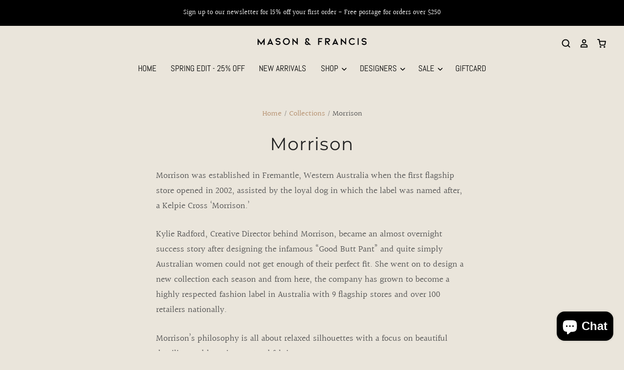

--- FILE ---
content_type: text/html; charset=utf-8
request_url: https://masonandfrancis.com.au/collections/morrison
body_size: 33857
content:
<!doctype html>
<html class="no-js no-touch">
<head>

  <meta charset="utf-8">
  <meta http-equiv="X-UA-Compatible" content="IE=edge,chrome=1">
<!-- Google Tag Manager -->
<script>(function(w,d,s,l,i){w[l]=w[l]||[];w[l].push({'gtm.start':
new Date().getTime(),event:'gtm.js'});var f=d.getElementsByTagName(s)[0],
j=d.createElement(s),dl=l!='dataLayer'?'&l='+l:'';j.async=true;j.src=
'https://www.googletagmanager.com/gtm.js?id='+i+dl;f.parentNode.insertBefore(j,f);
})(window,document,'script','dataLayer','GTM-MWWVKX4');</script>
<!-- End Google Tag Manager -->
  <title>
    Morrison

    

    

    
      &ndash; Mason&amp;Francis
    
  </title>

  
    <meta name="description" content="Morrison was established in Fremantle, Western Australia when the first flagship store opened in 2002, assisted by the loyal dog in which the label was named after, a Kelpie Cross ‘Morrison.’ Kylie Radford, Creative Director behind Morrison, became an almost overnight success story after designing the infamous “Good Bu" />
  

  
    <link rel="shortcut icon" href="//masonandfrancis.com.au/cdn/shop/files/mason_and_francis_-_favicon_32x32.png?v=1613549493" type="image/png" />
  

  
    <link rel="canonical" href="https://masonandfrancis.com.au/collections/morrison" />
  

  <meta name="viewport" content="width=device-width" />

  <script>window.performance && window.performance.mark && window.performance.mark('shopify.content_for_header.start');</script><meta name="google-site-verification" content="F0-tuRRd93ds-tg9fBZk4EatOubFFNZ8NYJwYfxKjOc">
<meta id="shopify-digital-wallet" name="shopify-digital-wallet" content="/27057684535/digital_wallets/dialog">
<meta name="shopify-checkout-api-token" content="fd3c002ae2c7855f0f51fa49b0448978">
<link rel="alternate" type="application/atom+xml" title="Feed" href="/collections/morrison.atom" />
<link rel="next" href="/collections/morrison?page=2">
<link rel="alternate" type="application/json+oembed" href="https://masonandfrancis.com.au/collections/morrison.oembed">
<script async="async" src="/checkouts/internal/preloads.js?locale=en-AU"></script>
<link rel="preconnect" href="https://shop.app" crossorigin="anonymous">
<script async="async" src="https://shop.app/checkouts/internal/preloads.js?locale=en-AU&shop_id=27057684535" crossorigin="anonymous"></script>
<script id="apple-pay-shop-capabilities" type="application/json">{"shopId":27057684535,"countryCode":"AU","currencyCode":"AUD","merchantCapabilities":["supports3DS"],"merchantId":"gid:\/\/shopify\/Shop\/27057684535","merchantName":"Mason\u0026Francis","requiredBillingContactFields":["postalAddress","email","phone"],"requiredShippingContactFields":["postalAddress","email","phone"],"shippingType":"shipping","supportedNetworks":["visa","masterCard","amex","jcb"],"total":{"type":"pending","label":"Mason\u0026Francis","amount":"1.00"},"shopifyPaymentsEnabled":true,"supportsSubscriptions":true}</script>
<script id="shopify-features" type="application/json">{"accessToken":"fd3c002ae2c7855f0f51fa49b0448978","betas":["rich-media-storefront-analytics"],"domain":"masonandfrancis.com.au","predictiveSearch":true,"shopId":27057684535,"locale":"en"}</script>
<script>var Shopify = Shopify || {};
Shopify.shop = "mason-and-francis.myshopify.com";
Shopify.locale = "en";
Shopify.currency = {"active":"AUD","rate":"1.0"};
Shopify.country = "AU";
Shopify.theme = {"name":"Pacific","id":82787565623,"schema_name":"Pacific","schema_version":"4.4.0","theme_store_id":705,"role":"main"};
Shopify.theme.handle = "null";
Shopify.theme.style = {"id":null,"handle":null};
Shopify.cdnHost = "masonandfrancis.com.au/cdn";
Shopify.routes = Shopify.routes || {};
Shopify.routes.root = "/";</script>
<script type="module">!function(o){(o.Shopify=o.Shopify||{}).modules=!0}(window);</script>
<script>!function(o){function n(){var o=[];function n(){o.push(Array.prototype.slice.apply(arguments))}return n.q=o,n}var t=o.Shopify=o.Shopify||{};t.loadFeatures=n(),t.autoloadFeatures=n()}(window);</script>
<script>
  window.ShopifyPay = window.ShopifyPay || {};
  window.ShopifyPay.apiHost = "shop.app\/pay";
  window.ShopifyPay.redirectState = null;
</script>
<script id="shop-js-analytics" type="application/json">{"pageType":"collection"}</script>
<script defer="defer" async type="module" src="//masonandfrancis.com.au/cdn/shopifycloud/shop-js/modules/v2/client.init-shop-cart-sync_Bc8-qrdt.en.esm.js"></script>
<script defer="defer" async type="module" src="//masonandfrancis.com.au/cdn/shopifycloud/shop-js/modules/v2/chunk.common_CmNk3qlo.esm.js"></script>
<script type="module">
  await import("//masonandfrancis.com.au/cdn/shopifycloud/shop-js/modules/v2/client.init-shop-cart-sync_Bc8-qrdt.en.esm.js");
await import("//masonandfrancis.com.au/cdn/shopifycloud/shop-js/modules/v2/chunk.common_CmNk3qlo.esm.js");

  window.Shopify.SignInWithShop?.initShopCartSync?.({"fedCMEnabled":true,"windoidEnabled":true});

</script>
<script>
  window.Shopify = window.Shopify || {};
  if (!window.Shopify.featureAssets) window.Shopify.featureAssets = {};
  window.Shopify.featureAssets['shop-js'] = {"shop-cart-sync":["modules/v2/client.shop-cart-sync_DOpY4EW0.en.esm.js","modules/v2/chunk.common_CmNk3qlo.esm.js"],"init-fed-cm":["modules/v2/client.init-fed-cm_D2vsy40D.en.esm.js","modules/v2/chunk.common_CmNk3qlo.esm.js"],"shop-button":["modules/v2/client.shop-button_CI-s0xGZ.en.esm.js","modules/v2/chunk.common_CmNk3qlo.esm.js"],"shop-toast-manager":["modules/v2/client.shop-toast-manager_Cx0C6may.en.esm.js","modules/v2/chunk.common_CmNk3qlo.esm.js"],"init-windoid":["modules/v2/client.init-windoid_CXNAd0Cm.en.esm.js","modules/v2/chunk.common_CmNk3qlo.esm.js"],"init-shop-email-lookup-coordinator":["modules/v2/client.init-shop-email-lookup-coordinator_B9mmbKi4.en.esm.js","modules/v2/chunk.common_CmNk3qlo.esm.js"],"shop-cash-offers":["modules/v2/client.shop-cash-offers_CL9Nay2h.en.esm.js","modules/v2/chunk.common_CmNk3qlo.esm.js","modules/v2/chunk.modal_CvhjeixQ.esm.js"],"avatar":["modules/v2/client.avatar_BTnouDA3.en.esm.js"],"init-shop-cart-sync":["modules/v2/client.init-shop-cart-sync_Bc8-qrdt.en.esm.js","modules/v2/chunk.common_CmNk3qlo.esm.js"],"init-customer-accounts-sign-up":["modules/v2/client.init-customer-accounts-sign-up_C7zhr03q.en.esm.js","modules/v2/client.shop-login-button_BbMx65lK.en.esm.js","modules/v2/chunk.common_CmNk3qlo.esm.js","modules/v2/chunk.modal_CvhjeixQ.esm.js"],"pay-button":["modules/v2/client.pay-button_Bhm3077V.en.esm.js","modules/v2/chunk.common_CmNk3qlo.esm.js"],"init-shop-for-new-customer-accounts":["modules/v2/client.init-shop-for-new-customer-accounts_rLbLSDTe.en.esm.js","modules/v2/client.shop-login-button_BbMx65lK.en.esm.js","modules/v2/chunk.common_CmNk3qlo.esm.js","modules/v2/chunk.modal_CvhjeixQ.esm.js"],"init-customer-accounts":["modules/v2/client.init-customer-accounts_DkVf8Jdu.en.esm.js","modules/v2/client.shop-login-button_BbMx65lK.en.esm.js","modules/v2/chunk.common_CmNk3qlo.esm.js","modules/v2/chunk.modal_CvhjeixQ.esm.js"],"shop-login-button":["modules/v2/client.shop-login-button_BbMx65lK.en.esm.js","modules/v2/chunk.common_CmNk3qlo.esm.js","modules/v2/chunk.modal_CvhjeixQ.esm.js"],"shop-follow-button":["modules/v2/client.shop-follow-button_B-omSWeu.en.esm.js","modules/v2/chunk.common_CmNk3qlo.esm.js","modules/v2/chunk.modal_CvhjeixQ.esm.js"],"lead-capture":["modules/v2/client.lead-capture_DZQFWrYz.en.esm.js","modules/v2/chunk.common_CmNk3qlo.esm.js","modules/v2/chunk.modal_CvhjeixQ.esm.js"],"checkout-modal":["modules/v2/client.checkout-modal_Fp9GouFF.en.esm.js","modules/v2/chunk.common_CmNk3qlo.esm.js","modules/v2/chunk.modal_CvhjeixQ.esm.js"],"shop-login":["modules/v2/client.shop-login_B9KWmZaW.en.esm.js","modules/v2/chunk.common_CmNk3qlo.esm.js","modules/v2/chunk.modal_CvhjeixQ.esm.js"],"payment-terms":["modules/v2/client.payment-terms_Bl_bs7GP.en.esm.js","modules/v2/chunk.common_CmNk3qlo.esm.js","modules/v2/chunk.modal_CvhjeixQ.esm.js"]};
</script>
<script>(function() {
  var isLoaded = false;
  function asyncLoad() {
    if (isLoaded) return;
    isLoaded = true;
    var urls = ["https:\/\/shopify.covet.pics\/covet-pics-widget-inject.js?shop=mason-and-francis.myshopify.com","https:\/\/cdn.nfcube.com\/instafeed-c37edb01fdbed3e62ef4acfcf960ade6.js?shop=mason-and-francis.myshopify.com","https:\/\/cdn.autoketing.org\/sdk-cdn\/popup-fullsize\/dist\/popup-fullsize-embed.js?t=1705283358314118248\u0026shop=mason-and-francis.myshopify.com"];
    for (var i = 0; i < urls.length; i++) {
      var s = document.createElement('script');
      s.type = 'text/javascript';
      s.async = true;
      s.src = urls[i];
      var x = document.getElementsByTagName('script')[0];
      x.parentNode.insertBefore(s, x);
    }
  };
  if(window.attachEvent) {
    window.attachEvent('onload', asyncLoad);
  } else {
    window.addEventListener('load', asyncLoad, false);
  }
})();</script>
<script id="__st">var __st={"a":27057684535,"offset":39600,"reqid":"d296a460-f47d-4d45-88c7-b437b3cbe19d-1762459460","pageurl":"masonandfrancis.com.au\/collections\/morrison","u":"3d28a89f7715","p":"collection","rtyp":"collection","rid":163433447479};</script>
<script>window.ShopifyPaypalV4VisibilityTracking = true;</script>
<script id="captcha-bootstrap">!function(){'use strict';const t='contact',e='account',n='new_comment',o=[[t,t],['blogs',n],['comments',n],[t,'customer']],c=[[e,'customer_login'],[e,'guest_login'],[e,'recover_customer_password'],[e,'create_customer']],r=t=>t.map((([t,e])=>`form[action*='/${t}']:not([data-nocaptcha='true']) input[name='form_type'][value='${e}']`)).join(','),a=t=>()=>t?[...document.querySelectorAll(t)].map((t=>t.form)):[];function s(){const t=[...o],e=r(t);return a(e)}const i='password',u='form_key',d=['recaptcha-v3-token','g-recaptcha-response','h-captcha-response',i],f=()=>{try{return window.sessionStorage}catch{return}},m='__shopify_v',_=t=>t.elements[u];function p(t,e,n=!1){try{const o=window.sessionStorage,c=JSON.parse(o.getItem(e)),{data:r}=function(t){const{data:e,action:n}=t;return t[m]||n?{data:e,action:n}:{data:t,action:n}}(c);for(const[e,n]of Object.entries(r))t.elements[e]&&(t.elements[e].value=n);n&&o.removeItem(e)}catch(o){console.error('form repopulation failed',{error:o})}}const l='form_type',E='cptcha';function T(t){t.dataset[E]=!0}const w=window,h=w.document,L='Shopify',v='ce_forms',y='captcha';let A=!1;((t,e)=>{const n=(g='f06e6c50-85a8-45c8-87d0-21a2b65856fe',I='https://cdn.shopify.com/shopifycloud/storefront-forms-hcaptcha/ce_storefront_forms_captcha_hcaptcha.v1.5.2.iife.js',D={infoText:'Protected by hCaptcha',privacyText:'Privacy',termsText:'Terms'},(t,e,n)=>{const o=w[L][v],c=o.bindForm;if(c)return c(t,g,e,D).then(n);var r;o.q.push([[t,g,e,D],n]),r=I,A||(h.body.append(Object.assign(h.createElement('script'),{id:'captcha-provider',async:!0,src:r})),A=!0)});var g,I,D;w[L]=w[L]||{},w[L][v]=w[L][v]||{},w[L][v].q=[],w[L][y]=w[L][y]||{},w[L][y].protect=function(t,e){n(t,void 0,e),T(t)},Object.freeze(w[L][y]),function(t,e,n,w,h,L){const[v,y,A,g]=function(t,e,n){const i=e?o:[],u=t?c:[],d=[...i,...u],f=r(d),m=r(i),_=r(d.filter((([t,e])=>n.includes(e))));return[a(f),a(m),a(_),s()]}(w,h,L),I=t=>{const e=t.target;return e instanceof HTMLFormElement?e:e&&e.form},D=t=>v().includes(t);t.addEventListener('submit',(t=>{const e=I(t);if(!e)return;const n=D(e)&&!e.dataset.hcaptchaBound&&!e.dataset.recaptchaBound,o=_(e),c=g().includes(e)&&(!o||!o.value);(n||c)&&t.preventDefault(),c&&!n&&(function(t){try{if(!f())return;!function(t){const e=f();if(!e)return;const n=_(t);if(!n)return;const o=n.value;o&&e.removeItem(o)}(t);const e=Array.from(Array(32),(()=>Math.random().toString(36)[2])).join('');!function(t,e){_(t)||t.append(Object.assign(document.createElement('input'),{type:'hidden',name:u})),t.elements[u].value=e}(t,e),function(t,e){const n=f();if(!n)return;const o=[...t.querySelectorAll(`input[type='${i}']`)].map((({name:t})=>t)),c=[...d,...o],r={};for(const[a,s]of new FormData(t).entries())c.includes(a)||(r[a]=s);n.setItem(e,JSON.stringify({[m]:1,action:t.action,data:r}))}(t,e)}catch(e){console.error('failed to persist form',e)}}(e),e.submit())}));const S=(t,e)=>{t&&!t.dataset[E]&&(n(t,e.some((e=>e===t))),T(t))};for(const o of['focusin','change'])t.addEventListener(o,(t=>{const e=I(t);D(e)&&S(e,y())}));const B=e.get('form_key'),M=e.get(l),P=B&&M;t.addEventListener('DOMContentLoaded',(()=>{const t=y();if(P)for(const e of t)e.elements[l].value===M&&p(e,B);[...new Set([...A(),...v().filter((t=>'true'===t.dataset.shopifyCaptcha))])].forEach((e=>S(e,t)))}))}(h,new URLSearchParams(w.location.search),n,t,e,['guest_login'])})(!0,!0)}();</script>
<script integrity="sha256-52AcMU7V7pcBOXWImdc/TAGTFKeNjmkeM1Pvks/DTgc=" data-source-attribution="shopify.loadfeatures" defer="defer" src="//masonandfrancis.com.au/cdn/shopifycloud/storefront/assets/storefront/load_feature-81c60534.js" crossorigin="anonymous"></script>
<script crossorigin="anonymous" defer="defer" src="//masonandfrancis.com.au/cdn/shopifycloud/storefront/assets/shopify_pay/storefront-65b4c6d7.js?v=20250812"></script>
<script data-source-attribution="shopify.dynamic_checkout.dynamic.init">var Shopify=Shopify||{};Shopify.PaymentButton=Shopify.PaymentButton||{isStorefrontPortableWallets:!0,init:function(){window.Shopify.PaymentButton.init=function(){};var t=document.createElement("script");t.src="https://masonandfrancis.com.au/cdn/shopifycloud/portable-wallets/latest/portable-wallets.en.js",t.type="module",document.head.appendChild(t)}};
</script>
<script data-source-attribution="shopify.dynamic_checkout.buyer_consent">
  function portableWalletsHideBuyerConsent(e){var t=document.getElementById("shopify-buyer-consent"),n=document.getElementById("shopify-subscription-policy-button");t&&n&&(t.classList.add("hidden"),t.setAttribute("aria-hidden","true"),n.removeEventListener("click",e))}function portableWalletsShowBuyerConsent(e){var t=document.getElementById("shopify-buyer-consent"),n=document.getElementById("shopify-subscription-policy-button");t&&n&&(t.classList.remove("hidden"),t.removeAttribute("aria-hidden"),n.addEventListener("click",e))}window.Shopify?.PaymentButton&&(window.Shopify.PaymentButton.hideBuyerConsent=portableWalletsHideBuyerConsent,window.Shopify.PaymentButton.showBuyerConsent=portableWalletsShowBuyerConsent);
</script>
<script data-source-attribution="shopify.dynamic_checkout.cart.bootstrap">document.addEventListener("DOMContentLoaded",(function(){function t(){return document.querySelector("shopify-accelerated-checkout-cart, shopify-accelerated-checkout")}if(t())Shopify.PaymentButton.init();else{new MutationObserver((function(e,n){t()&&(Shopify.PaymentButton.init(),n.disconnect())})).observe(document.body,{childList:!0,subtree:!0})}}));
</script>
<link id="shopify-accelerated-checkout-styles" rel="stylesheet" media="screen" href="https://masonandfrancis.com.au/cdn/shopifycloud/portable-wallets/latest/accelerated-checkout-backwards-compat.css" crossorigin="anonymous">
<style id="shopify-accelerated-checkout-cart">
        #shopify-buyer-consent {
  margin-top: 1em;
  display: inline-block;
  width: 100%;
}

#shopify-buyer-consent.hidden {
  display: none;
}

#shopify-subscription-policy-button {
  background: none;
  border: none;
  padding: 0;
  text-decoration: underline;
  font-size: inherit;
  cursor: pointer;
}

#shopify-subscription-policy-button::before {
  box-shadow: none;
}

      </style>

<script>window.performance && window.performance.mark && window.performance.mark('shopify.content_for_header.end');</script>

  
  















<meta property="og:site_name" content="Mason&amp;Francis">
<meta property="og:url" content="https://masonandfrancis.com.au/collections/morrison">
<meta property="og:title" content="Morrison">
<meta property="og:type" content="website">
<meta property="og:description" content="Morrison was established in Fremantle, Western Australia when the first flagship store opened in 2002, assisted by the loyal dog in which the label was named after, a Kelpie Cross ‘Morrison.’ Kylie Radford, Creative Director behind Morrison, became an almost overnight success story after designing the infamous “Good Bu">




    
    
    

    
    
    <meta
      property="og:image"
      content="https://masonandfrancis.com.au/cdn/shop/collections/Morrison-SS25-Dallas-Knit-Pullover-Milk-5_1200x1710.webp?v=1752110590"
    />
    <meta
      property="og:image:secure_url"
      content="https://masonandfrancis.com.au/cdn/shop/collections/Morrison-SS25-Dallas-Knit-Pullover-Milk-5_1200x1710.webp?v=1752110590"
    />
    <meta property="og:image:width" content="1200" />
    <meta property="og:image:height" content="1710" />
    
    
    <meta property="og:image:alt" content="Morrison" />
  
















<meta name="twitter:title" content="Morrison">
<meta name="twitter:description" content="Morrison was established in Fremantle, Western Australia when the first flagship store opened in 2002, assisted by the loyal dog in which the label was named after, a Kelpie Cross ‘Morrison.’ Kylie Radford, Creative Director behind Morrison, became an almost overnight success story after designing the infamous “Good Bu">


    
    
    
      
      
      <meta name="twitter:card" content="summary">
    
    
    <meta
      property="twitter:image"
      content="https://masonandfrancis.com.au/cdn/shop/collections/Morrison-SS25-Dallas-Knit-Pullover-Milk-5_1200x1200_crop_center.webp?v=1752110590"
    />
    <meta property="twitter:image:width" content="1200" />
    <meta property="twitter:image:height" content="1200" />
    
    
    <meta property="twitter:image:alt" content="Morrison" />
  



  <!-- Theme CSS -->
  <link href="//masonandfrancis.com.au/cdn/shop/t/2/assets/theme.scss.css?v=96547740866118596001761959307" rel="stylesheet" type="text/css" media="all" />

  <!-- Theme object -->
  <script>

  window.Shop = {};

  Shop.version = "4.4.0";

  Shop.cartQuantityError = {
    title: "Not available",
    message: "You can only have ** quantity ** ** title ** in your cart.",
    button: "Okay",
  };

  Shop.moneyFormat = "${{amount}}";

  

  

  

  window.Theme = {
    routes: {
      "root_url": "/",
      "account_url": "/account",
      "account_login_url": "/account/login",
      "account_logout_url": "/account/logout",
      "account_register_url": "/account/register",
      "account_addresses_url": "/account/addresses",
      "collections_url": "/collections",
      "all_products_collection_url": "/collections/all",
      "search_url": "/search",
      "cart_url": "/cart",
      "cart_add_url": "/cart/add",
      "cart_change_url": "/cart/change",
      "cart_clear_url": "/cart/clear",
      "product_recommendations_url": "/recommendations/products"
    }
  };
</script>




<!-- BEGIN app block: shopify://apps/pagefly-page-builder/blocks/app-embed/83e179f7-59a0-4589-8c66-c0dddf959200 -->

<!-- BEGIN app snippet: pagefly-cro-ab-testing-main -->







<script>
  ;(function () {
    const url = new URL(window.location)
    const viewParam = url.searchParams.get('view')
    if (viewParam && viewParam.includes('variant-pf-')) {
      url.searchParams.set('pf_v', viewParam)
      url.searchParams.delete('view')
      window.history.replaceState({}, '', url)
    }
  })()
</script>



<script type='module'>
  
  window.PAGEFLY_CRO = window.PAGEFLY_CRO || {}

  window.PAGEFLY_CRO['data_debug'] = {
    original_template_suffix: "all_collections",
    allow_ab_test: false,
    ab_test_start_time: 0,
    ab_test_end_time: 0,
    today_date_time: 1762459461000,
  }
  window.PAGEFLY_CRO['GA4'] = { enabled: false}
</script>

<!-- END app snippet -->








  <script src='https://cdn.shopify.com/extensions/019a1f6a-7dea-7adc-a637-5229477c914e/pagefly-192/assets/pagefly-helper.js' defer='defer'></script>

  <script src='https://cdn.shopify.com/extensions/019a1f6a-7dea-7adc-a637-5229477c914e/pagefly-192/assets/pagefly-general-helper.js' defer='defer'></script>

  <script src='https://cdn.shopify.com/extensions/019a1f6a-7dea-7adc-a637-5229477c914e/pagefly-192/assets/pagefly-snap-slider.js' defer='defer'></script>

  <script src='https://cdn.shopify.com/extensions/019a1f6a-7dea-7adc-a637-5229477c914e/pagefly-192/assets/pagefly-slideshow-v3.js' defer='defer'></script>

  <script src='https://cdn.shopify.com/extensions/019a1f6a-7dea-7adc-a637-5229477c914e/pagefly-192/assets/pagefly-slideshow-v4.js' defer='defer'></script>

  <script src='https://cdn.shopify.com/extensions/019a1f6a-7dea-7adc-a637-5229477c914e/pagefly-192/assets/pagefly-glider.js' defer='defer'></script>

  <script src='https://cdn.shopify.com/extensions/019a1f6a-7dea-7adc-a637-5229477c914e/pagefly-192/assets/pagefly-slideshow-v1-v2.js' defer='defer'></script>

  <script src='https://cdn.shopify.com/extensions/019a1f6a-7dea-7adc-a637-5229477c914e/pagefly-192/assets/pagefly-product-media.js' defer='defer'></script>

  <script src='https://cdn.shopify.com/extensions/019a1f6a-7dea-7adc-a637-5229477c914e/pagefly-192/assets/pagefly-product.js' defer='defer'></script>


<script id='pagefly-helper-data' type='application/json'>
  {
    "page_optimization": {
      "assets_prefetching": false
    },
    "elements_asset_mapper": {
      "Accordion": "https://cdn.shopify.com/extensions/019a1f6a-7dea-7adc-a637-5229477c914e/pagefly-192/assets/pagefly-accordion.js",
      "Accordion3": "https://cdn.shopify.com/extensions/019a1f6a-7dea-7adc-a637-5229477c914e/pagefly-192/assets/pagefly-accordion3.js",
      "CountDown": "https://cdn.shopify.com/extensions/019a1f6a-7dea-7adc-a637-5229477c914e/pagefly-192/assets/pagefly-countdown.js",
      "GMap1": "https://cdn.shopify.com/extensions/019a1f6a-7dea-7adc-a637-5229477c914e/pagefly-192/assets/pagefly-gmap.js",
      "GMap2": "https://cdn.shopify.com/extensions/019a1f6a-7dea-7adc-a637-5229477c914e/pagefly-192/assets/pagefly-gmap.js",
      "GMapBasicV2": "https://cdn.shopify.com/extensions/019a1f6a-7dea-7adc-a637-5229477c914e/pagefly-192/assets/pagefly-gmap.js",
      "GMapAdvancedV2": "https://cdn.shopify.com/extensions/019a1f6a-7dea-7adc-a637-5229477c914e/pagefly-192/assets/pagefly-gmap.js",
      "HTML.Video": "https://cdn.shopify.com/extensions/019a1f6a-7dea-7adc-a637-5229477c914e/pagefly-192/assets/pagefly-htmlvideo.js",
      "HTML.Video2": "https://cdn.shopify.com/extensions/019a1f6a-7dea-7adc-a637-5229477c914e/pagefly-192/assets/pagefly-htmlvideo2.js",
      "HTML.Video3": "https://cdn.shopify.com/extensions/019a1f6a-7dea-7adc-a637-5229477c914e/pagefly-192/assets/pagefly-htmlvideo2.js",
      "BackgroundVideo": "https://cdn.shopify.com/extensions/019a1f6a-7dea-7adc-a637-5229477c914e/pagefly-192/assets/pagefly-htmlvideo2.js",
      "Instagram": "https://cdn.shopify.com/extensions/019a1f6a-7dea-7adc-a637-5229477c914e/pagefly-192/assets/pagefly-instagram.js",
      "Instagram2": "https://cdn.shopify.com/extensions/019a1f6a-7dea-7adc-a637-5229477c914e/pagefly-192/assets/pagefly-instagram.js",
      "Insta3": "https://cdn.shopify.com/extensions/019a1f6a-7dea-7adc-a637-5229477c914e/pagefly-192/assets/pagefly-instagram3.js",
      "Tabs": "https://cdn.shopify.com/extensions/019a1f6a-7dea-7adc-a637-5229477c914e/pagefly-192/assets/pagefly-tab.js",
      "Tabs3": "https://cdn.shopify.com/extensions/019a1f6a-7dea-7adc-a637-5229477c914e/pagefly-192/assets/pagefly-tab3.js",
      "ProductBox": "https://cdn.shopify.com/extensions/019a1f6a-7dea-7adc-a637-5229477c914e/pagefly-192/assets/pagefly-cart.js",
      "FBPageBox2": "https://cdn.shopify.com/extensions/019a1f6a-7dea-7adc-a637-5229477c914e/pagefly-192/assets/pagefly-facebook.js",
      "FBLikeButton2": "https://cdn.shopify.com/extensions/019a1f6a-7dea-7adc-a637-5229477c914e/pagefly-192/assets/pagefly-facebook.js",
      "TwitterFeed2": "https://cdn.shopify.com/extensions/019a1f6a-7dea-7adc-a637-5229477c914e/pagefly-192/assets/pagefly-twitter.js",
      "Paragraph4": "https://cdn.shopify.com/extensions/019a1f6a-7dea-7adc-a637-5229477c914e/pagefly-192/assets/pagefly-paragraph4.js",

      "AliReviews": "https://cdn.shopify.com/extensions/019a1f6a-7dea-7adc-a637-5229477c914e/pagefly-192/assets/pagefly-3rd-elements.js",
      "BackInStock": "https://cdn.shopify.com/extensions/019a1f6a-7dea-7adc-a637-5229477c914e/pagefly-192/assets/pagefly-3rd-elements.js",
      "GloboBackInStock": "https://cdn.shopify.com/extensions/019a1f6a-7dea-7adc-a637-5229477c914e/pagefly-192/assets/pagefly-3rd-elements.js",
      "GrowaveWishlist": "https://cdn.shopify.com/extensions/019a1f6a-7dea-7adc-a637-5229477c914e/pagefly-192/assets/pagefly-3rd-elements.js",
      "InfiniteOptionsShopPad": "https://cdn.shopify.com/extensions/019a1f6a-7dea-7adc-a637-5229477c914e/pagefly-192/assets/pagefly-3rd-elements.js",
      "InkybayProductPersonalizer": "https://cdn.shopify.com/extensions/019a1f6a-7dea-7adc-a637-5229477c914e/pagefly-192/assets/pagefly-3rd-elements.js",
      "LimeSpot": "https://cdn.shopify.com/extensions/019a1f6a-7dea-7adc-a637-5229477c914e/pagefly-192/assets/pagefly-3rd-elements.js",
      "Loox": "https://cdn.shopify.com/extensions/019a1f6a-7dea-7adc-a637-5229477c914e/pagefly-192/assets/pagefly-3rd-elements.js",
      "Opinew": "https://cdn.shopify.com/extensions/019a1f6a-7dea-7adc-a637-5229477c914e/pagefly-192/assets/pagefly-3rd-elements.js",
      "Powr": "https://cdn.shopify.com/extensions/019a1f6a-7dea-7adc-a637-5229477c914e/pagefly-192/assets/pagefly-3rd-elements.js",
      "ProductReviews": "https://cdn.shopify.com/extensions/019a1f6a-7dea-7adc-a637-5229477c914e/pagefly-192/assets/pagefly-3rd-elements.js",
      "PushOwl": "https://cdn.shopify.com/extensions/019a1f6a-7dea-7adc-a637-5229477c914e/pagefly-192/assets/pagefly-3rd-elements.js",
      "ReCharge": "https://cdn.shopify.com/extensions/019a1f6a-7dea-7adc-a637-5229477c914e/pagefly-192/assets/pagefly-3rd-elements.js",
      "Rivyo": "https://cdn.shopify.com/extensions/019a1f6a-7dea-7adc-a637-5229477c914e/pagefly-192/assets/pagefly-3rd-elements.js",
      "TrackingMore": "https://cdn.shopify.com/extensions/019a1f6a-7dea-7adc-a637-5229477c914e/pagefly-192/assets/pagefly-3rd-elements.js",
      "Vitals": "https://cdn.shopify.com/extensions/019a1f6a-7dea-7adc-a637-5229477c914e/pagefly-192/assets/pagefly-3rd-elements.js",
      "Wiser": "https://cdn.shopify.com/extensions/019a1f6a-7dea-7adc-a637-5229477c914e/pagefly-192/assets/pagefly-3rd-elements.js"
    },
    "custom_elements_mapper": {
      "pf-click-action-element": "https://cdn.shopify.com/extensions/019a1f6a-7dea-7adc-a637-5229477c914e/pagefly-192/assets/pagefly-click-action-element.js",
      "pf-dialog-element": "https://cdn.shopify.com/extensions/019a1f6a-7dea-7adc-a637-5229477c914e/pagefly-192/assets/pagefly-dialog-element.js"
    }
  }
</script>


<!-- END app block --><script src="https://cdn.shopify.com/extensions/7bc9bb47-adfa-4267-963e-cadee5096caf/inbox-1252/assets/inbox-chat-loader.js" type="text/javascript" defer="defer"></script>
<link href="https://monorail-edge.shopifysvc.com" rel="dns-prefetch">
<script>(function(){if ("sendBeacon" in navigator && "performance" in window) {try {var session_token_from_headers = performance.getEntriesByType('navigation')[0].serverTiming.find(x => x.name == '_s').description;} catch {var session_token_from_headers = undefined;}var session_cookie_matches = document.cookie.match(/_shopify_s=([^;]*)/);var session_token_from_cookie = session_cookie_matches && session_cookie_matches.length === 2 ? session_cookie_matches[1] : "";var session_token = session_token_from_headers || session_token_from_cookie || "";function handle_abandonment_event(e) {var entries = performance.getEntries().filter(function(entry) {return /monorail-edge.shopifysvc.com/.test(entry.name);});if (!window.abandonment_tracked && entries.length === 0) {window.abandonment_tracked = true;var currentMs = Date.now();var navigation_start = performance.timing.navigationStart;var payload = {shop_id: 27057684535,url: window.location.href,navigation_start,duration: currentMs - navigation_start,session_token,page_type: "collection"};window.navigator.sendBeacon("https://monorail-edge.shopifysvc.com/v1/produce", JSON.stringify({schema_id: "online_store_buyer_site_abandonment/1.1",payload: payload,metadata: {event_created_at_ms: currentMs,event_sent_at_ms: currentMs}}));}}window.addEventListener('pagehide', handle_abandonment_event);}}());</script>
<script id="web-pixels-manager-setup">(function e(e,d,r,n,o){if(void 0===o&&(o={}),!Boolean(null===(a=null===(i=window.Shopify)||void 0===i?void 0:i.analytics)||void 0===a?void 0:a.replayQueue)){var i,a;window.Shopify=window.Shopify||{};var t=window.Shopify;t.analytics=t.analytics||{};var s=t.analytics;s.replayQueue=[],s.publish=function(e,d,r){return s.replayQueue.push([e,d,r]),!0};try{self.performance.mark("wpm:start")}catch(e){}var l=function(){var e={modern:/Edge?\/(1{2}[4-9]|1[2-9]\d|[2-9]\d{2}|\d{4,})\.\d+(\.\d+|)|Firefox\/(1{2}[4-9]|1[2-9]\d|[2-9]\d{2}|\d{4,})\.\d+(\.\d+|)|Chrom(ium|e)\/(9{2}|\d{3,})\.\d+(\.\d+|)|(Maci|X1{2}).+ Version\/(15\.\d+|(1[6-9]|[2-9]\d|\d{3,})\.\d+)([,.]\d+|)( \(\w+\)|)( Mobile\/\w+|) Safari\/|Chrome.+OPR\/(9{2}|\d{3,})\.\d+\.\d+|(CPU[ +]OS|iPhone[ +]OS|CPU[ +]iPhone|CPU IPhone OS|CPU iPad OS)[ +]+(15[._]\d+|(1[6-9]|[2-9]\d|\d{3,})[._]\d+)([._]\d+|)|Android:?[ /-](13[3-9]|1[4-9]\d|[2-9]\d{2}|\d{4,})(\.\d+|)(\.\d+|)|Android.+Firefox\/(13[5-9]|1[4-9]\d|[2-9]\d{2}|\d{4,})\.\d+(\.\d+|)|Android.+Chrom(ium|e)\/(13[3-9]|1[4-9]\d|[2-9]\d{2}|\d{4,})\.\d+(\.\d+|)|SamsungBrowser\/([2-9]\d|\d{3,})\.\d+/,legacy:/Edge?\/(1[6-9]|[2-9]\d|\d{3,})\.\d+(\.\d+|)|Firefox\/(5[4-9]|[6-9]\d|\d{3,})\.\d+(\.\d+|)|Chrom(ium|e)\/(5[1-9]|[6-9]\d|\d{3,})\.\d+(\.\d+|)([\d.]+$|.*Safari\/(?![\d.]+ Edge\/[\d.]+$))|(Maci|X1{2}).+ Version\/(10\.\d+|(1[1-9]|[2-9]\d|\d{3,})\.\d+)([,.]\d+|)( \(\w+\)|)( Mobile\/\w+|) Safari\/|Chrome.+OPR\/(3[89]|[4-9]\d|\d{3,})\.\d+\.\d+|(CPU[ +]OS|iPhone[ +]OS|CPU[ +]iPhone|CPU IPhone OS|CPU iPad OS)[ +]+(10[._]\d+|(1[1-9]|[2-9]\d|\d{3,})[._]\d+)([._]\d+|)|Android:?[ /-](13[3-9]|1[4-9]\d|[2-9]\d{2}|\d{4,})(\.\d+|)(\.\d+|)|Mobile Safari.+OPR\/([89]\d|\d{3,})\.\d+\.\d+|Android.+Firefox\/(13[5-9]|1[4-9]\d|[2-9]\d{2}|\d{4,})\.\d+(\.\d+|)|Android.+Chrom(ium|e)\/(13[3-9]|1[4-9]\d|[2-9]\d{2}|\d{4,})\.\d+(\.\d+|)|Android.+(UC? ?Browser|UCWEB|U3)[ /]?(15\.([5-9]|\d{2,})|(1[6-9]|[2-9]\d|\d{3,})\.\d+)\.\d+|SamsungBrowser\/(5\.\d+|([6-9]|\d{2,})\.\d+)|Android.+MQ{2}Browser\/(14(\.(9|\d{2,})|)|(1[5-9]|[2-9]\d|\d{3,})(\.\d+|))(\.\d+|)|K[Aa][Ii]OS\/(3\.\d+|([4-9]|\d{2,})\.\d+)(\.\d+|)/},d=e.modern,r=e.legacy,n=navigator.userAgent;return n.match(d)?"modern":n.match(r)?"legacy":"unknown"}(),u="modern"===l?"modern":"legacy",c=(null!=n?n:{modern:"",legacy:""})[u],f=function(e){return[e.baseUrl,"/wpm","/b",e.hashVersion,"modern"===e.buildTarget?"m":"l",".js"].join("")}({baseUrl:d,hashVersion:r,buildTarget:u}),m=function(e){var d=e.version,r=e.bundleTarget,n=e.surface,o=e.pageUrl,i=e.monorailEndpoint;return{emit:function(e){var a=e.status,t=e.errorMsg,s=(new Date).getTime(),l=JSON.stringify({metadata:{event_sent_at_ms:s},events:[{schema_id:"web_pixels_manager_load/3.1",payload:{version:d,bundle_target:r,page_url:o,status:a,surface:n,error_msg:t},metadata:{event_created_at_ms:s}}]});if(!i)return console&&console.warn&&console.warn("[Web Pixels Manager] No Monorail endpoint provided, skipping logging."),!1;try{return self.navigator.sendBeacon.bind(self.navigator)(i,l)}catch(e){}var u=new XMLHttpRequest;try{return u.open("POST",i,!0),u.setRequestHeader("Content-Type","text/plain"),u.send(l),!0}catch(e){return console&&console.warn&&console.warn("[Web Pixels Manager] Got an unhandled error while logging to Monorail."),!1}}}}({version:r,bundleTarget:l,surface:e.surface,pageUrl:self.location.href,monorailEndpoint:e.monorailEndpoint});try{o.browserTarget=l,function(e){var d=e.src,r=e.async,n=void 0===r||r,o=e.onload,i=e.onerror,a=e.sri,t=e.scriptDataAttributes,s=void 0===t?{}:t,l=document.createElement("script"),u=document.querySelector("head"),c=document.querySelector("body");if(l.async=n,l.src=d,a&&(l.integrity=a,l.crossOrigin="anonymous"),s)for(var f in s)if(Object.prototype.hasOwnProperty.call(s,f))try{l.dataset[f]=s[f]}catch(e){}if(o&&l.addEventListener("load",o),i&&l.addEventListener("error",i),u)u.appendChild(l);else{if(!c)throw new Error("Did not find a head or body element to append the script");c.appendChild(l)}}({src:f,async:!0,onload:function(){if(!function(){var e,d;return Boolean(null===(d=null===(e=window.Shopify)||void 0===e?void 0:e.analytics)||void 0===d?void 0:d.initialized)}()){var d=window.webPixelsManager.init(e)||void 0;if(d){var r=window.Shopify.analytics;r.replayQueue.forEach((function(e){var r=e[0],n=e[1],o=e[2];d.publishCustomEvent(r,n,o)})),r.replayQueue=[],r.publish=d.publishCustomEvent,r.visitor=d.visitor,r.initialized=!0}}},onerror:function(){return m.emit({status:"failed",errorMsg:"".concat(f," has failed to load")})},sri:function(e){var d=/^sha384-[A-Za-z0-9+/=]+$/;return"string"==typeof e&&d.test(e)}(c)?c:"",scriptDataAttributes:o}),m.emit({status:"loading"})}catch(e){m.emit({status:"failed",errorMsg:(null==e?void 0:e.message)||"Unknown error"})}}})({shopId: 27057684535,storefrontBaseUrl: "https://masonandfrancis.com.au",extensionsBaseUrl: "https://extensions.shopifycdn.com/cdn/shopifycloud/web-pixels-manager",monorailEndpoint: "https://monorail-edge.shopifysvc.com/unstable/produce_batch",surface: "storefront-renderer",enabledBetaFlags: ["2dca8a86"],webPixelsConfigList: [{"id":"519241920","configuration":"{\"config\":\"{\\\"google_tag_ids\\\":[\\\"AW-17247260037\\\",\\\"GT-WB5RPRJ6\\\",\\\"G-YPV7DMNCEX\\\",\\\"GT-5M8TW38\\\"],\\\"target_country\\\":\\\"AU\\\",\\\"gtag_events\\\":[{\\\"type\\\":\\\"search\\\",\\\"action_label\\\":[\\\"AW-17247260037\\\/yiq3CKqwkOAaEIWbkaBA\\\",\\\"G-YPV7DMNCEX\\\",\\\"MC-RX2QLS0DE2\\\"]},{\\\"type\\\":\\\"begin_checkout\\\",\\\"action_label\\\":[\\\"AW-17247260037\\\/kChgCLvJj-AaEIWbkaBA\\\",\\\"G-YPV7DMNCEX\\\",\\\"MC-RX2QLS0DE2\\\"]},{\\\"type\\\":\\\"view_item\\\",\\\"action_label\\\":[\\\"AW-17247260037\\\/fCH3CKewkOAaEIWbkaBA\\\",\\\"MC-RVQW9MKZFV\\\",\\\"G-YPV7DMNCEX\\\",\\\"MC-RX2QLS0DE2\\\"]},{\\\"type\\\":\\\"purchase\\\",\\\"action_label\\\":[\\\"AW-17247260037\\\/4hx9CLjJj-AaEIWbkaBA\\\",\\\"MC-RVQW9MKZFV\\\",\\\"G-YPV7DMNCEX\\\",\\\"MC-RX2QLS0DE2\\\"]},{\\\"type\\\":\\\"page_view\\\",\\\"action_label\\\":[\\\"AW-17247260037\\\/O0-gCMHJj-AaEIWbkaBA\\\",\\\"MC-RVQW9MKZFV\\\",\\\"G-YPV7DMNCEX\\\",\\\"MC-RX2QLS0DE2\\\"]},{\\\"type\\\":\\\"add_payment_info\\\",\\\"action_label\\\":[\\\"AW-17247260037\\\/2a_yCK2wkOAaEIWbkaBA\\\",\\\"G-YPV7DMNCEX\\\",\\\"MC-RX2QLS0DE2\\\"]},{\\\"type\\\":\\\"add_to_cart\\\",\\\"action_label\\\":[\\\"AW-17247260037\\\/7NS5CL7Jj-AaEIWbkaBA\\\",\\\"G-YPV7DMNCEX\\\",\\\"MC-RX2QLS0DE2\\\"]}],\\\"enable_monitoring_mode\\\":false}\"}","eventPayloadVersion":"v1","runtimeContext":"OPEN","scriptVersion":"b2a88bafab3e21179ed38636efcd8a93","type":"APP","apiClientId":1780363,"privacyPurposes":[],"dataSharingAdjustments":{"protectedCustomerApprovalScopes":["read_customer_address","read_customer_email","read_customer_name","read_customer_personal_data","read_customer_phone"]}},{"id":"175603904","configuration":"{\"pixel_id\":\"306204547185141\",\"pixel_type\":\"facebook_pixel\",\"metaapp_system_user_token\":\"-\"}","eventPayloadVersion":"v1","runtimeContext":"OPEN","scriptVersion":"ca16bc87fe92b6042fbaa3acc2fbdaa6","type":"APP","apiClientId":2329312,"privacyPurposes":["ANALYTICS","MARKETING","SALE_OF_DATA"],"dataSharingAdjustments":{"protectedCustomerApprovalScopes":["read_customer_address","read_customer_email","read_customer_name","read_customer_personal_data","read_customer_phone"]}},{"id":"43778240","eventPayloadVersion":"1","runtimeContext":"LAX","scriptVersion":"1","type":"CUSTOM","privacyPurposes":["ANALYTICS","MARKETING","SALE_OF_DATA"],"name":"Google Tag Manager"},{"id":"shopify-app-pixel","configuration":"{}","eventPayloadVersion":"v1","runtimeContext":"STRICT","scriptVersion":"0450","apiClientId":"shopify-pixel","type":"APP","privacyPurposes":["ANALYTICS","MARKETING"]},{"id":"shopify-custom-pixel","eventPayloadVersion":"v1","runtimeContext":"LAX","scriptVersion":"0450","apiClientId":"shopify-pixel","type":"CUSTOM","privacyPurposes":["ANALYTICS","MARKETING"]}],isMerchantRequest: false,initData: {"shop":{"name":"Mason\u0026Francis","paymentSettings":{"currencyCode":"AUD"},"myshopifyDomain":"mason-and-francis.myshopify.com","countryCode":"AU","storefrontUrl":"https:\/\/masonandfrancis.com.au"},"customer":null,"cart":null,"checkout":null,"productVariants":[],"purchasingCompany":null},},"https://masonandfrancis.com.au/cdn","ae1676cfwd2530674p4253c800m34e853cb",{"modern":"","legacy":""},{"shopId":"27057684535","storefrontBaseUrl":"https:\/\/masonandfrancis.com.au","extensionBaseUrl":"https:\/\/extensions.shopifycdn.com\/cdn\/shopifycloud\/web-pixels-manager","surface":"storefront-renderer","enabledBetaFlags":"[\"2dca8a86\"]","isMerchantRequest":"false","hashVersion":"ae1676cfwd2530674p4253c800m34e853cb","publish":"custom","events":"[[\"page_viewed\",{}],[\"collection_viewed\",{\"collection\":{\"id\":\"163433447479\",\"title\":\"Morrison\",\"productVariants\":[{\"price\":{\"amount\":469.0,\"currencyCode\":\"AUD\"},\"product\":{\"title\":\"Harriet Linen Shirt Dress\",\"vendor\":\"Morrison\",\"id\":\"8368912859328\",\"untranslatedTitle\":\"Harriet Linen Shirt Dress\",\"url\":\"\/products\/harriet-linen-shirt-dress\",\"type\":\"Dress\"},\"id\":\"47014900891840\",\"image\":{\"src\":\"\/\/masonandfrancis.com.au\/cdn\/shop\/files\/Morrison-SS25-Harriet-Linen-Shirt-Dress-Print_1_1.webp?v=1762162181\"},\"sku\":null,\"title\":\"1\",\"untranslatedTitle\":\"1\"},{\"price\":{\"amount\":269.0,\"currencyCode\":\"AUD\"},\"product\":{\"title\":\"Hudson Denim Skirt\",\"vendor\":\"Morrison\",\"id\":\"8368906895552\",\"untranslatedTitle\":\"Hudson Denim Skirt\",\"url\":\"\/products\/hudson-denim-skirt\",\"type\":\"Skirt\"},\"id\":\"47014893355200\",\"image\":{\"src\":\"\/\/masonandfrancis.com.au\/cdn\/shop\/files\/Morrison-SS25-Hudson-Denim-Skirt_1_1.jpg?v=1762161898\"},\"sku\":null,\"title\":\"1\",\"untranslatedTitle\":\"1\"},{\"price\":{\"amount\":399.0,\"currencyCode\":\"AUD\"},\"product\":{\"title\":\"Arlo Dress\",\"vendor\":\"Morrison\",\"id\":\"8368903094464\",\"untranslatedTitle\":\"Arlo Dress\",\"url\":\"\/products\/arlo-dress\",\"type\":\"Dress\"},\"id\":\"47014889193664\",\"image\":{\"src\":\"\/\/masonandfrancis.com.au\/cdn\/shop\/files\/Morrison-SS25-Arlo-Dress-Black_6.jpg?v=1762161611\"},\"sku\":null,\"title\":\"2\",\"untranslatedTitle\":\"2\"},{\"price\":{\"amount\":469.0,\"currencyCode\":\"AUD\"},\"product\":{\"title\":\"Morrison Vera Wrap Dress - Hazel\",\"vendor\":\"Morrison\",\"id\":\"8360652144832\",\"untranslatedTitle\":\"Morrison Vera Wrap Dress - Hazel\",\"url\":\"\/products\/morrison-vera-wrap-dress-hazel\",\"type\":\"Dress\"},\"id\":\"46975088033984\",\"image\":{\"src\":\"\/\/masonandfrancis.com.au\/cdn\/shop\/files\/Morrison-SS25-Vera-Wrap-Dress-Hazel-2.webp?v=1761109539\"},\"sku\":null,\"title\":\"1\",\"untranslatedTitle\":\"1\"},{\"price\":{\"amount\":149.0,\"currencyCode\":\"AUD\"},\"product\":{\"title\":\"Morrison Archie Stripe Tee - mocha\/white\",\"vendor\":\"Morrison\",\"id\":\"8360615936192\",\"untranslatedTitle\":\"Morrison Archie Stripe Tee - mocha\/white\",\"url\":\"\/products\/morrison-archie-stripe-tee-mocha-white\",\"type\":\"Tops\"},\"id\":\"46975051497664\",\"image\":{\"src\":\"\/\/masonandfrancis.com.au\/cdn\/shop\/files\/Morrison-SS25-Archie-Stripe-Tee-Mocha-White_1.jpg?v=1761109403\"},\"sku\":null,\"title\":\"0-1\",\"untranslatedTitle\":\"0-1\"},{\"price\":{\"amount\":149.0,\"currencyCode\":\"AUD\"},\"product\":{\"title\":\"Morrison Archie Stripe Tee - black\/cream\",\"vendor\":\"Morrison\",\"id\":\"8360609218752\",\"untranslatedTitle\":\"Morrison Archie Stripe Tee - black\/cream\",\"url\":\"\/products\/morrison-archie-stripe-tee-black-cream\",\"type\":\"Tops\"},\"id\":\"46975044780224\",\"image\":{\"src\":\"\/\/masonandfrancis.com.au\/cdn\/shop\/files\/Morrison-SS25-Archie-Stripe-Tee-Black-Cream_1.jpg?v=1761109249\"},\"sku\":null,\"title\":\"0-1\",\"untranslatedTitle\":\"0-1\"},{\"price\":{\"amount\":269.0,\"currencyCode\":\"AUD\"},\"product\":{\"title\":\"Morrison Brooks Skirt\",\"vendor\":\"Morrison\",\"id\":\"8360523923648\",\"untranslatedTitle\":\"Morrison Brooks Skirt\",\"url\":\"\/products\/morrison-brooks-skirt\",\"type\":\"Skirt\"},\"id\":\"46974955094208\",\"image\":{\"src\":\"\/\/masonandfrancis.com.au\/cdn\/shop\/files\/Morrison-SS25-Brooks-Skirt-Chocolate_1.jpg?v=1761108906\"},\"sku\":null,\"title\":\"1\",\"untranslatedTitle\":\"1\"},{\"price\":{\"amount\":299.0,\"currencyCode\":\"AUD\"},\"product\":{\"title\":\"Morrison Brooks Dress - Chocolate\",\"vendor\":\"Morrison\",\"id\":\"8360513011904\",\"untranslatedTitle\":\"Morrison Brooks Dress - Chocolate\",\"url\":\"\/products\/morrison-brooks-dress-chocolate\",\"type\":\"Dress\"},\"id\":\"46974943854784\",\"image\":{\"src\":\"\/\/masonandfrancis.com.au\/cdn\/shop\/files\/Morrison-SS25-Brooks-Dress-Chocolate_1.jpg?v=1761108597\"},\"sku\":null,\"title\":\"2\",\"untranslatedTitle\":\"2\"},{\"price\":{\"amount\":499.0,\"currencyCode\":\"AUD\"},\"product\":{\"title\":\"Morrison Fredrika Dress\",\"vendor\":\"Morrison\",\"id\":\"8360512782528\",\"untranslatedTitle\":\"Morrison Fredrika Dress\",\"url\":\"\/products\/morrison-fredrika-dress\",\"type\":\"Dress\"},\"id\":\"46974940152000\",\"image\":{\"src\":\"\/\/masonandfrancis.com.au\/cdn\/shop\/files\/Morrison-SS25-Fredrika-Dress-Marine_1.jpg?v=1761108367\"},\"sku\":null,\"title\":\"1\",\"untranslatedTitle\":\"1\"},{\"price\":{\"amount\":499.0,\"currencyCode\":\"AUD\"},\"product\":{\"title\":\"Morrison Bonita Shirt Dress Print\",\"vendor\":\"Morrison\",\"id\":\"8360512127168\",\"untranslatedTitle\":\"Morrison Bonita Shirt Dress Print\",\"url\":\"\/products\/morrison-bonita-shirt-dress-print\",\"type\":\"Dress\"},\"id\":\"46974934646976\",\"image\":{\"src\":\"\/\/masonandfrancis.com.au\/cdn\/shop\/files\/Morrison-SS25-Bonita-Shirt-Dress-Print_1.jpg?v=1761108035\"},\"sku\":null,\"title\":\"1\",\"untranslatedTitle\":\"1\"},{\"price\":{\"amount\":449.0,\"currencyCode\":\"AUD\"},\"product\":{\"title\":\"Morrison Bonita Shirt Dress - Cobalt\",\"vendor\":\"Morrison\",\"id\":\"8360512028864\",\"untranslatedTitle\":\"Morrison Bonita Shirt Dress - Cobalt\",\"url\":\"\/products\/morrison-bonita-shirt-dresss-cobalt\",\"type\":\"Dress\"},\"id\":\"46974934286528\",\"image\":{\"src\":\"\/\/masonandfrancis.com.au\/cdn\/shop\/files\/Morrison-SS25-Bonita-Shirt-Dress-Cobalt_1.jpg?v=1761107871\"},\"sku\":null,\"title\":\"1\",\"untranslatedTitle\":\"1\"},{\"price\":{\"amount\":399.0,\"currencyCode\":\"AUD\"},\"product\":{\"title\":\"Bonita Linen Dress\",\"vendor\":\"Morrison\",\"id\":\"8358417072320\",\"untranslatedTitle\":\"Bonita Linen Dress\",\"url\":\"\/products\/bonita-linen-dress\",\"type\":\"Dress\"},\"id\":\"46968353063104\",\"image\":{\"src\":\"\/\/masonandfrancis.com.au\/cdn\/shop\/files\/Morrison-SS25-Bonita-Linen-Dress-Print_1.jpg?v=1760959067\"},\"sku\":null,\"title\":\"1\",\"untranslatedTitle\":\"1\"},{\"price\":{\"amount\":299.0,\"currencyCode\":\"AUD\"},\"product\":{\"title\":\"Morrison Bonita Short Sleeve Shirt\",\"vendor\":\"Morrison\",\"id\":\"8358414188736\",\"untranslatedTitle\":\"Morrison Bonita Short Sleeve Shirt\",\"url\":\"\/products\/morrison-bonita-blouse-print-copy\",\"type\":\"shirt\"},\"id\":\"46968344215744\",\"image\":{\"src\":\"\/\/masonandfrancis.com.au\/cdn\/shop\/files\/Morrison-SS25-Bonita-S-S-Shirt-Marine_5.jpg?v=1760958855\"},\"sku\":null,\"title\":\"1\",\"untranslatedTitle\":\"1\"},{\"price\":{\"amount\":299.0,\"currencyCode\":\"AUD\"},\"product\":{\"title\":\"Morrison Bonita Blouse Print\",\"vendor\":\"Morrison\",\"id\":\"8358414024896\",\"untranslatedTitle\":\"Morrison Bonita Blouse Print\",\"url\":\"\/products\/morrison-bonita-blouse-print\",\"type\":\"shirt\"},\"id\":\"46968341921984\",\"image\":{\"src\":\"\/\/masonandfrancis.com.au\/cdn\/shop\/files\/Morrison-SS25-Bonita-Blouse-Print_6.jpg?v=1760958161\"},\"sku\":null,\"title\":\"1\",\"untranslatedTitle\":\"1\"},{\"price\":{\"amount\":229.0,\"currencyCode\":\"AUD\"},\"product\":{\"title\":\"Morrison Cassidy Top\",\"vendor\":\"Morrison\",\"id\":\"8349011574976\",\"untranslatedTitle\":\"Morrison Cassidy Top\",\"url\":\"\/products\/morrison-cassidy-top\",\"type\":\"Tops\"},\"id\":\"46915017539776\",\"image\":{\"src\":\"\/\/masonandfrancis.com.au\/cdn\/shop\/files\/Morrison-SS25-Cassidy-Top-Navy_2.jpg?v=1759746007\"},\"sku\":null,\"title\":\"1\",\"untranslatedTitle\":\"1\"},{\"price\":{\"amount\":299.0,\"currencyCode\":\"AUD\"},\"product\":{\"title\":\"Morrison Ingrid Shirt Dress - Olive\",\"vendor\":\"Morrison\",\"id\":\"8349004890304\",\"untranslatedTitle\":\"Morrison Ingrid Shirt Dress - Olive\",\"url\":\"\/products\/morrison-ingrid-shirt-dress-olive\",\"type\":\"Dresses\"},\"id\":\"46914999681216\",\"image\":{\"src\":\"\/\/masonandfrancis.com.au\/cdn\/shop\/files\/Morrison-SS25-Ingrid-Shirt-Dress-Olive-1.jpg?v=1759745717\"},\"sku\":null,\"title\":\"2\",\"untranslatedTitle\":\"2\"},{\"price\":{\"amount\":289.0,\"currencyCode\":\"AUD\"},\"product\":{\"title\":\"Morrison Arabella Top - Black\",\"vendor\":\"Morrison\",\"id\":\"8347624145088\",\"untranslatedTitle\":\"Morrison Arabella Top - Black\",\"url\":\"\/products\/morrison-arabella-top-black\",\"type\":\"Tops\"},\"id\":\"46908600844480\",\"image\":{\"src\":\"\/\/masonandfrancis.com.au\/cdn\/shop\/files\/Morrison-SS25-Arabella-Top-Black_2.webp?v=1759627114\"},\"sku\":null,\"title\":\"1\",\"untranslatedTitle\":\"1\"},{\"price\":{\"amount\":289.0,\"currencyCode\":\"AUD\"},\"product\":{\"title\":\"Morrison Arabella Top - White\",\"vendor\":\"Morrison\",\"id\":\"8347624046784\",\"untranslatedTitle\":\"Morrison Arabella Top - White\",\"url\":\"\/products\/morrison-arabella-top-copy\",\"type\":\"Tops\"},\"id\":\"46908600615104\",\"image\":{\"src\":\"\/\/masonandfrancis.com.au\/cdn\/shop\/files\/Morrison-SS25-Arabella-Top-White_5.webp?v=1759626768\"},\"sku\":null,\"title\":\"1\",\"untranslatedTitle\":\"1\"},{\"price\":{\"amount\":249.0,\"currencyCode\":\"AUD\"},\"product\":{\"title\":\"Morrison Hugo Bermuda Short - White\",\"vendor\":\"Morrison\",\"id\":\"8340128923840\",\"untranslatedTitle\":\"Morrison Hugo Bermuda Short - White\",\"url\":\"\/products\/morrison-hugo-bermuda-short-white\",\"type\":\"Shorts\"},\"id\":\"46798676000960\",\"image\":{\"src\":\"\/\/masonandfrancis.com.au\/cdn\/shop\/files\/Morrison-SS25-Hugo-Bermuda-Short-White_1.jpg?v=1758944100\"},\"sku\":null,\"title\":\"1\",\"untranslatedTitle\":\"1\"},{\"price\":{\"amount\":399.0,\"currencyCode\":\"AUD\"},\"product\":{\"title\":\"Morrison Sorrento Pant\",\"vendor\":\"Morrison\",\"id\":\"8340123779264\",\"untranslatedTitle\":\"Morrison Sorrento Pant\",\"url\":\"\/products\/morrison-sorrento-pant\",\"type\":\"Pants\"},\"id\":\"46798631403712\",\"image\":{\"src\":\"\/\/masonandfrancis.com.au\/cdn\/shop\/files\/Morrison-SS25-Sorrent-Pant_1.jpg?v=1758943853\"},\"sku\":null,\"title\":\"1\",\"untranslatedTitle\":\"1\"},{\"price\":{\"amount\":299.0,\"currencyCode\":\"AUD\"},\"product\":{\"title\":\"Morrison Sorrento S\/S Shirt\",\"vendor\":\"Morrison\",\"id\":\"8340118732992\",\"untranslatedTitle\":\"Morrison Sorrento S\/S Shirt\",\"url\":\"\/products\/morrison-sorrento-s-s-shirt\",\"type\":\"shirt\"},\"id\":\"46798573994176\",\"image\":{\"src\":\"\/\/masonandfrancis.com.au\/cdn\/shop\/files\/Sorrento-S-S-Shirt-Print-5.jpg?v=1758943666\"},\"sku\":null,\"title\":\"1\",\"untranslatedTitle\":\"1\"},{\"price\":{\"amount\":499.0,\"currencyCode\":\"AUD\"},\"product\":{\"title\":\"Antigua Dress\",\"vendor\":\"Morrison\",\"id\":\"8334930608320\",\"untranslatedTitle\":\"Antigua Dress\",\"url\":\"\/products\/antigua-dress\",\"type\":\"Dresses\"},\"id\":\"46781053763776\",\"image\":{\"src\":\"\/\/masonandfrancis.com.au\/cdn\/shop\/files\/Morrison-SS25-Antigua-Dress-Print_2_9b95f0dc-9a9f-4ae1-8c6e-2ff253b32c5a.jpg?v=1758258213\"},\"sku\":null,\"title\":\"1\",\"untranslatedTitle\":\"1\"},{\"price\":{\"amount\":599.0,\"currencyCode\":\"AUD\"},\"product\":{\"title\":\"Morrison Mae Shirt Dress - Sky\",\"vendor\":\"Morrison\",\"id\":\"8326756729024\",\"untranslatedTitle\":\"Morrison Mae Shirt Dress - Sky\",\"url\":\"\/products\/mae-shirt-dress-lemon-copy\",\"type\":\"Dresses\"},\"id\":\"46756968661184\",\"image\":{\"src\":\"\/\/masonandfrancis.com.au\/cdn\/shop\/files\/Morrison-SS25-Mae-Shirt-Dress-Sky_1_e86cafbd-9d39-45bc-b1c1-1065a6af8fdf.jpg?v=1757592252\"},\"sku\":null,\"title\":\"1\",\"untranslatedTitle\":\"1\"},{\"price\":{\"amount\":549.0,\"currencyCode\":\"AUD\"},\"product\":{\"title\":\"Morrison Mae Dress - Lemon\",\"vendor\":\"Morrison\",\"id\":\"8326755123392\",\"untranslatedTitle\":\"Morrison Mae Dress - Lemon\",\"url\":\"\/products\/morrison-mae-dress-lemon\",\"type\":\"Dresses\"},\"id\":\"46756960207040\",\"image\":{\"src\":\"\/\/masonandfrancis.com.au\/cdn\/shop\/files\/Morrison-SS25-Mae-Pintuck-Dress-Lemon_6.jpg?v=1758259444\"},\"sku\":null,\"title\":\"2\",\"untranslatedTitle\":\"2\"}]}}]]"});</script><script>
  window.ShopifyAnalytics = window.ShopifyAnalytics || {};
  window.ShopifyAnalytics.meta = window.ShopifyAnalytics.meta || {};
  window.ShopifyAnalytics.meta.currency = 'AUD';
  var meta = {"products":[{"id":8368912859328,"gid":"gid:\/\/shopify\/Product\/8368912859328","vendor":"Morrison","type":"Dress","variants":[{"id":47014900891840,"price":46900,"name":"Harriet Linen Shirt Dress - 1","public_title":"1","sku":null},{"id":47014900924608,"price":46900,"name":"Harriet Linen Shirt Dress - 2","public_title":"2","sku":null}],"remote":false},{"id":8368906895552,"gid":"gid:\/\/shopify\/Product\/8368906895552","vendor":"Morrison","type":"Skirt","variants":[{"id":47014893355200,"price":26900,"name":"Hudson Denim Skirt - 1","public_title":"1","sku":null},{"id":47014893387968,"price":26900,"name":"Hudson Denim Skirt - 2","public_title":"2","sku":null},{"id":47014893420736,"price":26900,"name":"Hudson Denim Skirt - 3","public_title":"3","sku":null}],"remote":false},{"id":8368903094464,"gid":"gid:\/\/shopify\/Product\/8368903094464","vendor":"Morrison","type":"Dress","variants":[{"id":47014889193664,"price":39900,"name":"Arlo Dress - 2","public_title":"2","sku":null},{"id":47014889226432,"price":39900,"name":"Arlo Dress - 3","public_title":"3","sku":null},{"id":47014889259200,"price":39900,"name":"Arlo Dress - 4","public_title":"4","sku":null}],"remote":false},{"id":8360652144832,"gid":"gid:\/\/shopify\/Product\/8360652144832","vendor":"Morrison","type":"Dress","variants":[{"id":46975088033984,"price":46900,"name":"Morrison Vera Wrap Dress - Hazel - 1","public_title":"1","sku":null},{"id":46975088066752,"price":46900,"name":"Morrison Vera Wrap Dress - Hazel - 2","public_title":"2","sku":null},{"id":46975088099520,"price":46900,"name":"Morrison Vera Wrap Dress - Hazel - 3","public_title":"3","sku":null}],"remote":false},{"id":8360615936192,"gid":"gid:\/\/shopify\/Product\/8360615936192","vendor":"Morrison","type":"Tops","variants":[{"id":46975051497664,"price":14900,"name":"Morrison Archie Stripe Tee - mocha\/white - 0-1","public_title":"0-1","sku":null},{"id":46975051530432,"price":14900,"name":"Morrison Archie Stripe Tee - mocha\/white - 1-2","public_title":"1-2","sku":null},{"id":46975051563200,"price":14900,"name":"Morrison Archie Stripe Tee - mocha\/white - 3-4","public_title":"3-4","sku":null}],"remote":false},{"id":8360609218752,"gid":"gid:\/\/shopify\/Product\/8360609218752","vendor":"Morrison","type":"Tops","variants":[{"id":46975044780224,"price":14900,"name":"Morrison Archie Stripe Tee - black\/cream - 0-1","public_title":"0-1","sku":null},{"id":46975044812992,"price":14900,"name":"Morrison Archie Stripe Tee - black\/cream - 1-2","public_title":"1-2","sku":null},{"id":46975044845760,"price":14900,"name":"Morrison Archie Stripe Tee - black\/cream - 3-4","public_title":"3-4","sku":null}],"remote":false},{"id":8360523923648,"gid":"gid:\/\/shopify\/Product\/8360523923648","vendor":"Morrison","type":"Skirt","variants":[{"id":46974955094208,"price":26900,"name":"Morrison Brooks Skirt - 1","public_title":"1","sku":null},{"id":46974955126976,"price":26900,"name":"Morrison Brooks Skirt - 2","public_title":"2","sku":null},{"id":46974955159744,"price":26900,"name":"Morrison Brooks Skirt - 3","public_title":"3","sku":null}],"remote":false},{"id":8360513011904,"gid":"gid:\/\/shopify\/Product\/8360513011904","vendor":"Morrison","type":"Dress","variants":[{"id":46974943854784,"price":29900,"name":"Morrison Brooks Dress - Chocolate - 2","public_title":"2","sku":null},{"id":46974943887552,"price":29900,"name":"Morrison Brooks Dress - Chocolate - 3","public_title":"3","sku":null}],"remote":false},{"id":8360512782528,"gid":"gid:\/\/shopify\/Product\/8360512782528","vendor":"Morrison","type":"Dress","variants":[{"id":46974940152000,"price":49900,"name":"Morrison Fredrika Dress - 1","public_title":"1","sku":null},{"id":46974940184768,"price":49900,"name":"Morrison Fredrika Dress - 2","public_title":"2","sku":null},{"id":46974940217536,"price":49900,"name":"Morrison Fredrika Dress - 3","public_title":"3","sku":null}],"remote":false},{"id":8360512127168,"gid":"gid:\/\/shopify\/Product\/8360512127168","vendor":"Morrison","type":"Dress","variants":[{"id":46974934646976,"price":49900,"name":"Morrison Bonita Shirt Dress Print - 1","public_title":"1","sku":null},{"id":46974934679744,"price":49900,"name":"Morrison Bonita Shirt Dress Print - 2","public_title":"2","sku":null},{"id":46974934712512,"price":49900,"name":"Morrison Bonita Shirt Dress Print - 3","public_title":"3","sku":null}],"remote":false},{"id":8360512028864,"gid":"gid:\/\/shopify\/Product\/8360512028864","vendor":"Morrison","type":"Dress","variants":[{"id":46974934286528,"price":44900,"name":"Morrison Bonita Shirt Dress - Cobalt - 1","public_title":"1","sku":null},{"id":46974934319296,"price":44900,"name":"Morrison Bonita Shirt Dress - Cobalt - 2","public_title":"2","sku":null},{"id":46974934352064,"price":44900,"name":"Morrison Bonita Shirt Dress - Cobalt - 3","public_title":"3","sku":null},{"id":46974934384832,"price":44900,"name":"Morrison Bonita Shirt Dress - Cobalt - 4","public_title":"4","sku":null}],"remote":false},{"id":8358417072320,"gid":"gid:\/\/shopify\/Product\/8358417072320","vendor":"Morrison","type":"Dress","variants":[{"id":46968353063104,"price":39900,"name":"Bonita Linen Dress - 1","public_title":"1","sku":null},{"id":46968353095872,"price":39900,"name":"Bonita Linen Dress - 2","public_title":"2","sku":null},{"id":46968353128640,"price":39900,"name":"Bonita Linen Dress - 3","public_title":"3","sku":null}],"remote":false},{"id":8358414188736,"gid":"gid:\/\/shopify\/Product\/8358414188736","vendor":"Morrison","type":"shirt","variants":[{"id":46968344215744,"price":29900,"name":"Morrison Bonita Short Sleeve Shirt - 1","public_title":"1","sku":null},{"id":46968344248512,"price":29900,"name":"Morrison Bonita Short Sleeve Shirt - 2","public_title":"2","sku":null},{"id":46968344281280,"price":29900,"name":"Morrison Bonita Short Sleeve Shirt - 3","public_title":"3","sku":null},{"id":46968344314048,"price":29900,"name":"Morrison Bonita Short Sleeve Shirt - 4","public_title":"4","sku":null}],"remote":false},{"id":8358414024896,"gid":"gid:\/\/shopify\/Product\/8358414024896","vendor":"Morrison","type":"shirt","variants":[{"id":46968341921984,"price":29900,"name":"Morrison Bonita Blouse Print - 1","public_title":"1","sku":null},{"id":46968341954752,"price":29900,"name":"Morrison Bonita Blouse Print - 2","public_title":"2","sku":null},{"id":46968341987520,"price":29900,"name":"Morrison Bonita Blouse Print - 3","public_title":"3","sku":null},{"id":46968342020288,"price":29900,"name":"Morrison Bonita Blouse Print - 4","public_title":"4","sku":null}],"remote":false},{"id":8349011574976,"gid":"gid:\/\/shopify\/Product\/8349011574976","vendor":"Morrison","type":"Tops","variants":[{"id":46915017539776,"price":22900,"name":"Morrison Cassidy Top - 1","public_title":"1","sku":null},{"id":46915017572544,"price":22900,"name":"Morrison Cassidy Top - 2","public_title":"2","sku":null},{"id":46915017605312,"price":22900,"name":"Morrison Cassidy Top - 3","public_title":"3","sku":null}],"remote":false},{"id":8349004890304,"gid":"gid:\/\/shopify\/Product\/8349004890304","vendor":"Morrison","type":"Dresses","variants":[{"id":46914999681216,"price":29900,"name":"Morrison Ingrid Shirt Dress - Olive - 2","public_title":"2","sku":null},{"id":46914999713984,"price":29900,"name":"Morrison Ingrid Shirt Dress - Olive - 3","public_title":"3","sku":null},{"id":46914999746752,"price":29900,"name":"Morrison Ingrid Shirt Dress - Olive - 4","public_title":"4","sku":null}],"remote":false},{"id":8347624145088,"gid":"gid:\/\/shopify\/Product\/8347624145088","vendor":"Morrison","type":"Tops","variants":[{"id":46908600844480,"price":28900,"name":"Morrison Arabella Top - Black - 1","public_title":"1","sku":null},{"id":46908600877248,"price":28900,"name":"Morrison Arabella Top - Black - 2","public_title":"2","sku":null},{"id":46908600910016,"price":28900,"name":"Morrison Arabella Top - Black - 3","public_title":"3","sku":null}],"remote":false},{"id":8347624046784,"gid":"gid:\/\/shopify\/Product\/8347624046784","vendor":"Morrison","type":"Tops","variants":[{"id":46908600615104,"price":28900,"name":"Morrison Arabella Top - White - 1","public_title":"1","sku":null},{"id":46908600647872,"price":28900,"name":"Morrison Arabella Top - White - 2","public_title":"2","sku":null},{"id":46908600680640,"price":28900,"name":"Morrison Arabella Top - White - 3","public_title":"3","sku":null}],"remote":false},{"id":8340128923840,"gid":"gid:\/\/shopify\/Product\/8340128923840","vendor":"Morrison","type":"Shorts","variants":[{"id":46798676000960,"price":24900,"name":"Morrison Hugo Bermuda Short - White - 1","public_title":"1","sku":null},{"id":46798676033728,"price":24900,"name":"Morrison Hugo Bermuda Short - White - 2","public_title":"2","sku":null},{"id":46798676066496,"price":24900,"name":"Morrison Hugo Bermuda Short - White - 3","public_title":"3","sku":null}],"remote":false},{"id":8340123779264,"gid":"gid:\/\/shopify\/Product\/8340123779264","vendor":"Morrison","type":"Pants","variants":[{"id":46798631403712,"price":39900,"name":"Morrison Sorrento Pant - 1","public_title":"1","sku":null},{"id":46798631436480,"price":39900,"name":"Morrison Sorrento Pant - 2","public_title":"2","sku":null},{"id":46798631469248,"price":39900,"name":"Morrison Sorrento Pant - 3","public_title":"3","sku":null},{"id":46798631502016,"price":39900,"name":"Morrison Sorrento Pant - 4","public_title":"4","sku":null}],"remote":false},{"id":8340118732992,"gid":"gid:\/\/shopify\/Product\/8340118732992","vendor":"Morrison","type":"shirt","variants":[{"id":46798573994176,"price":29900,"name":"Morrison Sorrento S\/S Shirt - 1","public_title":"1","sku":null},{"id":46798574026944,"price":29900,"name":"Morrison Sorrento S\/S Shirt - 2","public_title":"2","sku":null},{"id":46798574059712,"price":29900,"name":"Morrison Sorrento S\/S Shirt - 3","public_title":"3","sku":null}],"remote":false},{"id":8334930608320,"gid":"gid:\/\/shopify\/Product\/8334930608320","vendor":"Morrison","type":"Dresses","variants":[{"id":46781053763776,"price":49900,"name":"Antigua Dress - 1","public_title":"1","sku":null},{"id":46781053796544,"price":49900,"name":"Antigua Dress - 2","public_title":"2","sku":null},{"id":46781053829312,"price":49900,"name":"Antigua Dress - 3","public_title":"3","sku":null},{"id":46781053862080,"price":49900,"name":"Antigua Dress - 4","public_title":"4","sku":null}],"remote":false},{"id":8326756729024,"gid":"gid:\/\/shopify\/Product\/8326756729024","vendor":"Morrison","type":"Dresses","variants":[{"id":46756968661184,"price":59900,"name":"Morrison Mae Shirt Dress - Sky - 1","public_title":"1","sku":null},{"id":46756968693952,"price":59900,"name":"Morrison Mae Shirt Dress - Sky - 2","public_title":"2","sku":null},{"id":46756968726720,"price":59900,"name":"Morrison Mae Shirt Dress - Sky - 3","public_title":"3","sku":null}],"remote":false},{"id":8326755123392,"gid":"gid:\/\/shopify\/Product\/8326755123392","vendor":"Morrison","type":"Dresses","variants":[{"id":46756960207040,"price":54900,"name":"Morrison Mae Dress - Lemon - 2","public_title":"2","sku":null},{"id":46756960239808,"price":54900,"name":"Morrison Mae Dress - Lemon - 3","public_title":"3","sku":null}],"remote":false}],"page":{"pageType":"collection","resourceType":"collection","resourceId":163433447479}};
  for (var attr in meta) {
    window.ShopifyAnalytics.meta[attr] = meta[attr];
  }
</script>
<script class="analytics">
  (function () {
    var customDocumentWrite = function(content) {
      var jquery = null;

      if (window.jQuery) {
        jquery = window.jQuery;
      } else if (window.Checkout && window.Checkout.$) {
        jquery = window.Checkout.$;
      }

      if (jquery) {
        jquery('body').append(content);
      }
    };

    var hasLoggedConversion = function(token) {
      if (token) {
        return document.cookie.indexOf('loggedConversion=' + token) !== -1;
      }
      return false;
    }

    var setCookieIfConversion = function(token) {
      if (token) {
        var twoMonthsFromNow = new Date(Date.now());
        twoMonthsFromNow.setMonth(twoMonthsFromNow.getMonth() + 2);

        document.cookie = 'loggedConversion=' + token + '; expires=' + twoMonthsFromNow;
      }
    }

    var trekkie = window.ShopifyAnalytics.lib = window.trekkie = window.trekkie || [];
    if (trekkie.integrations) {
      return;
    }
    trekkie.methods = [
      'identify',
      'page',
      'ready',
      'track',
      'trackForm',
      'trackLink'
    ];
    trekkie.factory = function(method) {
      return function() {
        var args = Array.prototype.slice.call(arguments);
        args.unshift(method);
        trekkie.push(args);
        return trekkie;
      };
    };
    for (var i = 0; i < trekkie.methods.length; i++) {
      var key = trekkie.methods[i];
      trekkie[key] = trekkie.factory(key);
    }
    trekkie.load = function(config) {
      trekkie.config = config || {};
      trekkie.config.initialDocumentCookie = document.cookie;
      var first = document.getElementsByTagName('script')[0];
      var script = document.createElement('script');
      script.type = 'text/javascript';
      script.onerror = function(e) {
        var scriptFallback = document.createElement('script');
        scriptFallback.type = 'text/javascript';
        scriptFallback.onerror = function(error) {
                var Monorail = {
      produce: function produce(monorailDomain, schemaId, payload) {
        var currentMs = new Date().getTime();
        var event = {
          schema_id: schemaId,
          payload: payload,
          metadata: {
            event_created_at_ms: currentMs,
            event_sent_at_ms: currentMs
          }
        };
        return Monorail.sendRequest("https://" + monorailDomain + "/v1/produce", JSON.stringify(event));
      },
      sendRequest: function sendRequest(endpointUrl, payload) {
        // Try the sendBeacon API
        if (window && window.navigator && typeof window.navigator.sendBeacon === 'function' && typeof window.Blob === 'function' && !Monorail.isIos12()) {
          var blobData = new window.Blob([payload], {
            type: 'text/plain'
          });

          if (window.navigator.sendBeacon(endpointUrl, blobData)) {
            return true;
          } // sendBeacon was not successful

        } // XHR beacon

        var xhr = new XMLHttpRequest();

        try {
          xhr.open('POST', endpointUrl);
          xhr.setRequestHeader('Content-Type', 'text/plain');
          xhr.send(payload);
        } catch (e) {
          console.log(e);
        }

        return false;
      },
      isIos12: function isIos12() {
        return window.navigator.userAgent.lastIndexOf('iPhone; CPU iPhone OS 12_') !== -1 || window.navigator.userAgent.lastIndexOf('iPad; CPU OS 12_') !== -1;
      }
    };
    Monorail.produce('monorail-edge.shopifysvc.com',
      'trekkie_storefront_load_errors/1.1',
      {shop_id: 27057684535,
      theme_id: 82787565623,
      app_name: "storefront",
      context_url: window.location.href,
      source_url: "//masonandfrancis.com.au/cdn/s/trekkie.storefront.5ad93876886aa0a32f5bade9f25632a26c6f183a.min.js"});

        };
        scriptFallback.async = true;
        scriptFallback.src = '//masonandfrancis.com.au/cdn/s/trekkie.storefront.5ad93876886aa0a32f5bade9f25632a26c6f183a.min.js';
        first.parentNode.insertBefore(scriptFallback, first);
      };
      script.async = true;
      script.src = '//masonandfrancis.com.au/cdn/s/trekkie.storefront.5ad93876886aa0a32f5bade9f25632a26c6f183a.min.js';
      first.parentNode.insertBefore(script, first);
    };
    trekkie.load(
      {"Trekkie":{"appName":"storefront","development":false,"defaultAttributes":{"shopId":27057684535,"isMerchantRequest":null,"themeId":82787565623,"themeCityHash":"12957891084302078272","contentLanguage":"en","currency":"AUD","eventMetadataId":"758971c1-498c-4815-ae42-fb8b468ea5d8"},"isServerSideCookieWritingEnabled":true,"monorailRegion":"shop_domain","enabledBetaFlags":["f0df213a"]},"Session Attribution":{},"S2S":{"facebookCapiEnabled":true,"source":"trekkie-storefront-renderer","apiClientId":580111}}
    );

    var loaded = false;
    trekkie.ready(function() {
      if (loaded) return;
      loaded = true;

      window.ShopifyAnalytics.lib = window.trekkie;

      var originalDocumentWrite = document.write;
      document.write = customDocumentWrite;
      try { window.ShopifyAnalytics.merchantGoogleAnalytics.call(this); } catch(error) {};
      document.write = originalDocumentWrite;

      window.ShopifyAnalytics.lib.page(null,{"pageType":"collection","resourceType":"collection","resourceId":163433447479,"shopifyEmitted":true});

      var match = window.location.pathname.match(/checkouts\/(.+)\/(thank_you|post_purchase)/)
      var token = match? match[1]: undefined;
      if (!hasLoggedConversion(token)) {
        setCookieIfConversion(token);
        window.ShopifyAnalytics.lib.track("Viewed Product Category",{"currency":"AUD","category":"Collection: morrison","collectionName":"morrison","collectionId":163433447479,"nonInteraction":true},undefined,undefined,{"shopifyEmitted":true});
      }
    });


        var eventsListenerScript = document.createElement('script');
        eventsListenerScript.async = true;
        eventsListenerScript.src = "//masonandfrancis.com.au/cdn/shopifycloud/storefront/assets/shop_events_listener-3da45d37.js";
        document.getElementsByTagName('head')[0].appendChild(eventsListenerScript);

})();</script>
<script
  defer
  src="https://masonandfrancis.com.au/cdn/shopifycloud/perf-kit/shopify-perf-kit-2.1.2.min.js"
  data-application="storefront-renderer"
  data-shop-id="27057684535"
  data-render-region="gcp-us-central1"
  data-page-type="collection"
  data-theme-instance-id="82787565623"
  data-theme-name="Pacific"
  data-theme-version="4.4.0"
  data-monorail-region="shop_domain"
  data-resource-timing-sampling-rate="10"
  data-shs="true"
  data-shs-beacon="true"
  data-shs-export-with-fetch="true"
  data-shs-logs-sample-rate="1"
></script>
</head>






<body class="
  
  sidebar-disabled
  template-collection
">
<!-- Google Tag Manager (noscript) -->
<noscript><iframe src="https://www.googletagmanager.com/ns.html?id=GTM-MWWVKX4"
height="0" width="0" style="display:none;visibility:hidden"></iframe></noscript>
<!-- End Google Tag Manager (noscript) -->
  <script>
    window.Pacific = {};
    Pacific.settings = {"favicon":"\/\/masonandfrancis.com.au\/cdn\/shop\/files\/mason_and_francis_-_favicon.png?v=1613549493","icon_stroke_width":"thick","main-background-image":null,"color_background":"#eae5db","color_text":"#555555","color_accent":"#b48e6c","color_heading":"#222222","color_caption":"#222222","color_error":"#9c1f1f","color_border":"#d0d0d0","color_button_primary_background":"#000000","color_button_primary_text":"#e6dec1","color_button_secondary_background":"#cfbb99","color_button_secondary_text":"#000000","color_button_secondary_border":"#cfbb99","color_input_text":"#555555","color_input_background":"#ffffff","color_input_border":"#d0d0d0","color_header_background":"#eae5db","color_header_text":"#050606","font_size_base":18,"font_body":{"error":"json not allowed for this object"},"font_menu":{"error":"json not allowed for this object"},"font_menu_capitalize":true,"font_menu_spacing":0,"font_heading":{"error":"json not allowed for this object"},"font_heading_capitalize":false,"font_heading_spacing":4,"font_caption":{"error":"json not allowed for this object"},"font_caption_capitalize":true,"font_caption_spacing":5,"font_button":{"error":"json not allowed for this object"},"font_button_capitalize":true,"font_button_spacing":5,"enable-sidebar":"none","sidebar-link-list-1":"","sidebar-link-list-2":"","sidebar-link-list-3":"","product_text_style":"under","product_image_flip":true,"social_default_image":null,"social-facebook-url":"https:\/\/www.facebook.com\/masonandfrancis\/","social-twitter-url":"","social-pinterest-url":"","social-instagram-url":"https:\/\/www.instagram.com\/masonandfrancis\/","social-kickstarter-url":"","social-vimeo-url":"","social-youtube-url":"","social-email-address":"info@masonandfrancis.com.au","social-rss-url":"","product-show-share-buttons":true,"blog-show-share-buttons":false,"share-widget-facebook":true,"share-widget-twitter":false,"share-widget-pinterest":false,"share-widget-fancy":false,"share-widget-email":true,"checkout_header_image":null,"checkout_logo_image":"\/\/masonandfrancis.com.au\/cdn\/shop\/files\/Screen_Shot_2020-05-25_at_6.46.06_am.png?v=1613548822","checkout_logo_position":"left","checkout_logo_size":"medium","checkout_body_background_image":null,"checkout_body_background_color":"#ffffff","checkout_input_background_color_mode":"white","checkout_sidebar_background_image":null,"checkout_sidebar_background_color":"#c7b4a3","checkout_heading_font":"Garamond, Baskerville, 'Baskerville Old Face', 'Hoefler Text', 'Times New Roman'","checkout_body_font":"Helvetica Neue","checkout_accent_color":"#98331b","checkout_button_color":"#80590d","checkout_error_color":"#e32c2b","customer_layout":"customer_area"};
    document.documentElement.className=document.documentElement.className.replace(/\bno-js\b/,'js');
    if(('ontouchstart' in window)||window.DocumentTouch&&document instanceof DocumentTouch)document.documentElement.className=document.documentElement.className.replace(/\bno-touch\b/,'has-touch');
  </script>
  <div id="shopify-section-pxs-announcement-bar" class="shopify-section"><script
  type="application/json"
  data-section-type="pxs-announcement-bar"
  data-section-id="pxs-announcement-bar"
></script>













<a
  class="pxs-announcement-bar"
  style="
    color: #ffffff;
    background-color: #000000
  "
  
    href="https://masonandfrancis.com.au/account/register"
  
>
  
    <span class="pxs-announcement-bar-text-mobile">
      Sign up to our newsletter for 15% off your first order - Free postage for orders over $250
    </span>
  

  
    <span class="pxs-announcement-bar-text-desktop">
      Sign up to our newsletter for 15% off your first order - Free postage for orders over $250
    </span>
  
</a>



</div>
  <div id="shopify-section-header" class="shopify-section section-header"><div class="intersection-target"></div>
<div data-section-id="header" data-section-type="header">
  <script
    type="application/json"
    data-section-data>
    {
      "settings": {
        "layout": "inline",
        "centerLogo": true,
        "sticky": true,
        "show_border": false,
        "enable_live_search": true,
        "search_results_display": "products"
      }
    }
  </script>


  

  

    

  

  

  

  <div class="main-header-wrapper
    "
  >
    <div class="mobile-nav-wrapper" data-mobile-nav>
      <div class="mobile-nav-overlay" data-mobile-nav-overlay></div>
      <div class="site-mobile-nav" data-mobile-nav-panel>
        <div class="mobile-nav-close" data-mobile-nav-close>
          








  <svg class="svg-icon icon-close " xmlns="http://www.w3.org/2000/svg" width="20" height="20" viewBox="0 0 20 20" fill="none">
    <path d="M15 5L10 10L5 15" stroke="currentColor" stroke-width="2" stroke-linecap="round" stroke-linejoin="round"/>
    <path d="M5 5L10 10L15 15" stroke="currentColor" stroke-width="2" stroke-linecap="round" stroke-linejoin="round"/>
  </svg>
















































  

  

  





        </div>
        
        
        <nav class="mobile-nav-content">
          







<ul
  class="navmenu navmenu-depth-1"
  data-navmenu
  aria-label="Main Menu"
>
  
    
    

    
    
    
    
    
<li class="navmenu-item            navmenu-id-home      "
      
      
      
    >
      <a
        class="navmenu-link  "
        href="/"
        
      >
        Home
        
      </a>
      
    </li>
  
    
    

    
    
    
    
    
<li class="navmenu-item            navmenu-id-spring-edit-25-off      "
      
      
      
    >
      <a
        class="navmenu-link  "
        href="/collections/spring-edit-25-off"
        
      >
        Spring Edit - 25% Off
        
      </a>
      
    </li>
  
    
    

    
    
    
    
    
<li class="navmenu-item            navmenu-id-new-arrivals      "
      
      
      
    >
      <a
        class="navmenu-link  "
        href="/collections/new-in"
        
      >
        New Arrivals
        
      </a>
      
    </li>
  
    
    

    
    
    
    
    
<li class="navmenu-item      navmenu-item-parent      navmenu-id-shop      navmenu-meganav-item-parent"
      data-navmenu-meganav-trigger
      data-navmenu-parent
      
    >
      <a
        class="navmenu-link navmenu-link-parent "
        href="/collections/new-in"
        
          aria-haspopup="true"
          aria-expanded="false"
        
      >
        Shop
        
          <span class="navmenu-icon navmenu-icon-depth-1"
            data-navmenu-trigger
          >
            
          






























  <svg class="svg-icon icon-plus navmenu-svg-not-active" xmlns="http://www.w3.org/2000/svg" width="20" height="20" viewBox="0 0 20 20" fill="none">
    <path d="M10 4.16669V15.8334" stroke="currentColor" stroke-width="2" stroke-linecap="round" stroke-linejoin="round"/>
    <path d="M4.16675 10H15.8334" stroke="currentColor" stroke-width="2" stroke-linecap="round" stroke-linejoin="round"/>
  </svg>


























  

  

  





          




















  <svg class="svg-icon icon-minus navmenu-svg-active" xmlns="http://www.w3.org/2000/svg" width="20" height="20" viewBox="0 0 20 20" fill="none">
    <path d="M4.16675 10H15.8334" stroke="currentColor" stroke-width="2" stroke-linecap="round" stroke-linejoin="round"/>
  </svg>




































  

  

  





        
          </span>
        
      </a>
      
        
          





<div class="navmenu-submenu-container"
  data-navmenu-submenu
  data-meganav-id-1559167474136
>
  
    <aside class="meganav-promo-container
  meganav-promo-1-column
  meganav-promo-position-first"
  
>
  
  

  
    
    
    
    
    
    

    

    
    
    

    
    
    

    

    <figure class="meganav-promo-item
      
        meganav-promo-item-layout-overlay-middle-center
      
    ">

      
        <div class="meganav-promo-overlay"></div>
      

      
        <a href="/collections/new-in">
      

      

      
        
        <div
          class="meganav-promo-item-image natural"
          role="img"
          aria-label="New Arrivals"
          

  
    
    style="
      
        background-image: url('//masonandfrancis.com.au/cdn/shop/files/Morrison-SS25-Arabella-Skirt-Colbalt-5_600x856.jpg?v=1754799238');
      

      padding-bottom:142.5026968716289%;
    "
    

  






        >
        </div>
      

      
        
      <figcaption class="promo-item-caption">
        <h4>New Arrivals</h4>
        <p>Shop Now</p>
      </figcaption>
    
      

      
        </a>
      

    </figure>

  
    
    
    
    
    
    

    
      
  <style>
    
      [data-meganav-id-1559167474136] .meganav-promo-container .meganav-promo-item h4,
      [data-meganav-id-1559167474136] .meganav-promo-container .meganav-promo-item p {
        color: #ffffff;
      }
      [data-meganav-id-1559167474136] .meganav-promo-container .meganav-promo-overlay {
        opacity: 0.1;
        background: #000000;
      }
    
  </style>
</aside>

  

  <ul
    class="navmenu navmenu-depth-2 navmenu-submenu"
    aria-label="Shop"
    data-navmenu
  >
    
      
      

      <li class="navmenu-item navmenu-item-parent navmenu-id-clothing">
        <a
          class="navmenu-link navmenu-link-parent "
          href="/collections/new-in"
        >
          




          Clothing
          
            <span class="navmenu-icon navmenu-icon-depth-2"
              data-navmenu-trigger
            >
              
          






























  <svg class="svg-icon icon-plus navmenu-svg-not-active" xmlns="http://www.w3.org/2000/svg" width="20" height="20" viewBox="0 0 20 20" fill="none">
    <path d="M10 4.16669V15.8334" stroke="currentColor" stroke-width="2" stroke-linecap="round" stroke-linejoin="round"/>
    <path d="M4.16675 10H15.8334" stroke="currentColor" stroke-width="2" stroke-linecap="round" stroke-linejoin="round"/>
  </svg>


























  

  

  





          




















  <svg class="svg-icon icon-minus navmenu-svg-active" xmlns="http://www.w3.org/2000/svg" width="20" height="20" viewBox="0 0 20 20" fill="none">
    <path d="M4.16675 10H15.8334" stroke="currentColor" stroke-width="2" stroke-linecap="round" stroke-linejoin="round"/>
  </svg>




































  

  

  





        
            </span>
          
        </a>
        
          



<ul
  class="navmenu navmenu-depth-3 navmenu-submenu"
  data-navmenu
  data-navmenu-submenu
  aria-label="Shop"
>
  
    

    
    

    
      <li
        class="navmenu-item navmenu-id-blazers-coats"
      >
        <a
          class="navmenu-link "
          href="/collections/coats-jackets"
        >
          Blazers & Coats
        </a>
      </li>
    
  
    

    
    

    
      <li
        class="navmenu-item navmenu-id-boots-shoes"
      >
        <a
          class="navmenu-link "
          href="/collections/shoes"
        >
          Boots & Shoes
        </a>
      </li>
    
  
    

    
    

    
      <li
        class="navmenu-item navmenu-id-denim"
      >
        <a
          class="navmenu-link "
          href="/collections/denim"
        >
          Denim
        </a>
      </li>
    
  
    

    
    

    
      <li
        class="navmenu-item navmenu-id-dresses"
      >
        <a
          class="navmenu-link "
          href="/collections/dresses"
        >
          Dresses
        </a>
      </li>
    
  
    

    
    

    
      <li
        class="navmenu-item navmenu-id-knitwear"
      >
        <a
          class="navmenu-link "
          href="/collections/knitwear"
        >
          Knitwear
        </a>
      </li>
    
  
    

    
    

    
      <li
        class="navmenu-item navmenu-id-pants"
      >
        <a
          class="navmenu-link "
          href="/collections/trousers"
        >
          Pants
        </a>
      </li>
    
  
    

    
    

    
      <li
        class="navmenu-item navmenu-id-skirts"
      >
        <a
          class="navmenu-link "
          href="/collections/skirts"
        >
          Skirts
        </a>
      </li>
    
  
    

    
    

    
      <li
        class="navmenu-item navmenu-id-shirts"
      >
        <a
          class="navmenu-link "
          href="/collections/shirts"
        >
          Shirts
        </a>
      </li>
    
  
    

    
    

    
      <li
        class="navmenu-item navmenu-id-tops"
      >
        <a
          class="navmenu-link "
          href="/collections/tops"
        >
          Tops
        </a>
      </li>
    
  
</ul>

        
      </li>
    
      
      

      <li class="navmenu-item navmenu-item-parent navmenu-id-accessories">
        <a
          class="navmenu-link navmenu-link-parent "
          href="/collections/accessories"
        >
          




          Accessories
          
            <span class="navmenu-icon navmenu-icon-depth-2"
              data-navmenu-trigger
            >
              
          






























  <svg class="svg-icon icon-plus navmenu-svg-not-active" xmlns="http://www.w3.org/2000/svg" width="20" height="20" viewBox="0 0 20 20" fill="none">
    <path d="M10 4.16669V15.8334" stroke="currentColor" stroke-width="2" stroke-linecap="round" stroke-linejoin="round"/>
    <path d="M4.16675 10H15.8334" stroke="currentColor" stroke-width="2" stroke-linecap="round" stroke-linejoin="round"/>
  </svg>


























  

  

  





          




















  <svg class="svg-icon icon-minus navmenu-svg-active" xmlns="http://www.w3.org/2000/svg" width="20" height="20" viewBox="0 0 20 20" fill="none">
    <path d="M4.16675 10H15.8334" stroke="currentColor" stroke-width="2" stroke-linecap="round" stroke-linejoin="round"/>
  </svg>




































  

  

  





        
            </span>
          
        </a>
        
          



<ul
  class="navmenu navmenu-depth-3 navmenu-submenu"
  data-navmenu
  data-navmenu-submenu
  aria-label="Shop"
>
  
    

    
    

    
      <li
        class="navmenu-item navmenu-id-readers"
      >
        <a
          class="navmenu-link "
          href="/collections/daily-eyewear"
        >
          Readers
        </a>
      </li>
    
  
    

    
    

    
      <li
        class="navmenu-item navmenu-id-handbags"
      >
        <a
          class="navmenu-link "
          href="/collections/handbags"
        >
          Handbags
        </a>
      </li>
    
  
    

    
    

    
      <li
        class="navmenu-item navmenu-id-jewellery"
      >
        <a
          class="navmenu-link "
          href="/collections/jewellery"
        >
          Jewellery
        </a>
      </li>
    
  
    

    
    

    
      <li
        class="navmenu-item navmenu-id-shoes"
      >
        <a
          class="navmenu-link "
          href="/collections/shoes"
        >
          Shoes
        </a>
      </li>
    
  
    

    
    

    
      <li
        class="navmenu-item navmenu-id-sunglasses"
      >
        <a
          class="navmenu-link "
          href="/collections/sito-shades"
        >
          Sunglasses
        </a>
      </li>
    
  
    

    
    

    
      <li
        class="navmenu-item navmenu-id-other-accessories"
      >
        <a
          class="navmenu-link "
          href="/collections/accessories"
        >
          Other Accessories
        </a>
      </li>
    
  
</ul>

        
      </li>
    
      
      

      <li class="navmenu-item navmenu-item-parent navmenu-id-home">
        <a
          class="navmenu-link navmenu-link-parent "
          href="/collections/home-fragrance"
        >
          




          Home
          
            <span class="navmenu-icon navmenu-icon-depth-2"
              data-navmenu-trigger
            >
              
          






























  <svg class="svg-icon icon-plus navmenu-svg-not-active" xmlns="http://www.w3.org/2000/svg" width="20" height="20" viewBox="0 0 20 20" fill="none">
    <path d="M10 4.16669V15.8334" stroke="currentColor" stroke-width="2" stroke-linecap="round" stroke-linejoin="round"/>
    <path d="M4.16675 10H15.8334" stroke="currentColor" stroke-width="2" stroke-linecap="round" stroke-linejoin="round"/>
  </svg>


























  

  

  





          




















  <svg class="svg-icon icon-minus navmenu-svg-active" xmlns="http://www.w3.org/2000/svg" width="20" height="20" viewBox="0 0 20 20" fill="none">
    <path d="M4.16675 10H15.8334" stroke="currentColor" stroke-width="2" stroke-linecap="round" stroke-linejoin="round"/>
  </svg>




































  

  

  





        
            </span>
          
        </a>
        
          



<ul
  class="navmenu navmenu-depth-3 navmenu-submenu"
  data-navmenu
  data-navmenu-submenu
  aria-label="Shop"
>
  
    

    
    

    
      <li
        class="navmenu-item navmenu-id-fragrance"
      >
        <a
          class="navmenu-link "
          href="/collections/home-fragrance"
        >
          Fragrance
        </a>
      </li>
    
  
</ul>

        
      </li>
    
  </ul>

  
</div>

        
      
    </li>
  
    
    

    
    
    
    
    
<li class="navmenu-item      navmenu-item-parent      navmenu-id-designers      "
      
      data-navmenu-parent
      
    >
      <a
        class="navmenu-link navmenu-link-parent "
        href="/collections"
        
          aria-haspopup="true"
          aria-expanded="false"
        
      >
        Designers
        
          <span class="navmenu-icon navmenu-icon-depth-1"
            data-navmenu-trigger
          >
            
          






























  <svg class="svg-icon icon-plus navmenu-svg-not-active" xmlns="http://www.w3.org/2000/svg" width="20" height="20" viewBox="0 0 20 20" fill="none">
    <path d="M10 4.16669V15.8334" stroke="currentColor" stroke-width="2" stroke-linecap="round" stroke-linejoin="round"/>
    <path d="M4.16675 10H15.8334" stroke="currentColor" stroke-width="2" stroke-linecap="round" stroke-linejoin="round"/>
  </svg>


























  

  

  





          




















  <svg class="svg-icon icon-minus navmenu-svg-active" xmlns="http://www.w3.org/2000/svg" width="20" height="20" viewBox="0 0 20 20" fill="none">
    <path d="M4.16675 10H15.8334" stroke="currentColor" stroke-width="2" stroke-linecap="round" stroke-linejoin="round"/>
  </svg>




































  

  

  





        
          </span>
        
      </a>
      
        



<ul
  class="navmenu navmenu-depth-2 navmenu-submenu"
  data-navmenu
  data-navmenu-submenu
  aria-label="Shop"
>
  
    

    
    

    
<li
        class="navmenu-item        navmenu-item-parent        navmenu-id-a-e"
        data-navmenu-parent
      >
        <a
          class="navmenu-link navmenu-link-parent "
          href="/collections"
          
            aria-haspopup="true"
            aria-expanded="false"
          
        >
          A-E

          
            <span class="navmenu-icon navmenu-icon-depth-2"
              data-navmenu-trigger
            >
              
              
          






























  <svg class="svg-icon icon-plus navmenu-svg-not-active" xmlns="http://www.w3.org/2000/svg" width="20" height="20" viewBox="0 0 20 20" fill="none">
    <path d="M10 4.16669V15.8334" stroke="currentColor" stroke-width="2" stroke-linecap="round" stroke-linejoin="round"/>
    <path d="M4.16675 10H15.8334" stroke="currentColor" stroke-width="2" stroke-linecap="round" stroke-linejoin="round"/>
  </svg>


























  

  

  





          




















  <svg class="svg-icon icon-minus navmenu-svg-active" xmlns="http://www.w3.org/2000/svg" width="20" height="20" viewBox="0 0 20 20" fill="none">
    <path d="M4.16675 10H15.8334" stroke="currentColor" stroke-width="2" stroke-linecap="round" stroke-linejoin="round"/>
  </svg>




































  

  

  





        
            </span>
          
        </a>

        



<ul
  class="navmenu navmenu-depth-3 navmenu-submenu"
  data-navmenu
  data-navmenu-submenu
  aria-label="Shop"
>
  
    

    
    

    
      <li
        class="navmenu-item navmenu-id-atte"
      >
        <a
          class="navmenu-link "
          href="/collections/atte"
        >
          ATTE
        </a>
      </li>
    
  
    

    
    

    
      <li
        class="navmenu-item navmenu-id-bow-arrow"
      >
        <a
          class="navmenu-link "
          href="/collections/bow-arrow"
        >
          Bow & Arrow
        </a>
      </li>
    
  
    

    
    

    
      <li
        class="navmenu-item navmenu-id-cable"
      >
        <a
          class="navmenu-link "
          href="/collections/cable"
        >
          Cable
        </a>
      </li>
    
  
    

    
    

    
      <li
        class="navmenu-item navmenu-id-coop-by-trelise-cooper"
      >
        <a
          class="navmenu-link "
          href="/collections/coop-by-trelise-cooper"
        >
          Coop by Trelise Cooper
        </a>
      </li>
    
  
    

    
    

    
      <li
        class="navmenu-item navmenu-id-cooper-by-trelise-cooper"
      >
        <a
          class="navmenu-link "
          href="/collections/cooper-by-trelise-cooper"
        >
          Cooper by Trelise Cooper
        </a>
      </li>
    
  
    

    
    

    
      <li
        class="navmenu-item navmenu-id-curate-by-trelise-cooper"
      >
        <a
          class="navmenu-link "
          href="/collections/curate-by-trelise-cooper"
        >
          Curate by Trelise Cooper
        </a>
      </li>
    
  
    

    
    

    
      <li
        class="navmenu-item navmenu-id-daily-eyewear"
      >
        <a
          class="navmenu-link "
          href="/collections/daily-eyewear"
        >
          Daily Eyewear
        </a>
      </li>
    
  
    

    
    

    
      <li
        class="navmenu-item navmenu-id-elka-collective"
      >
        <a
          class="navmenu-link "
          href="/collections/elka-collective"
        >
          Elka Collective
        </a>
      </li>
    
  
    

    
    

    
      <li
        class="navmenu-item navmenu-id-elk-the-label"
      >
        <a
          class="navmenu-link "
          href="/collections/elk-the-label"
        >
          Elk the Label
        </a>
      </li>
    
  
</ul>

      </li>
    
  
    

    
    

    
<li
        class="navmenu-item        navmenu-item-parent        navmenu-id-f-n"
        data-navmenu-parent
      >
        <a
          class="navmenu-link navmenu-link-parent "
          href="/collections"
          
            aria-haspopup="true"
            aria-expanded="false"
          
        >
          F-N

          
            <span class="navmenu-icon navmenu-icon-depth-2"
              data-navmenu-trigger
            >
              
              
          






























  <svg class="svg-icon icon-plus navmenu-svg-not-active" xmlns="http://www.w3.org/2000/svg" width="20" height="20" viewBox="0 0 20 20" fill="none">
    <path d="M10 4.16669V15.8334" stroke="currentColor" stroke-width="2" stroke-linecap="round" stroke-linejoin="round"/>
    <path d="M4.16675 10H15.8334" stroke="currentColor" stroke-width="2" stroke-linecap="round" stroke-linejoin="round"/>
  </svg>


























  

  

  





          




















  <svg class="svg-icon icon-minus navmenu-svg-active" xmlns="http://www.w3.org/2000/svg" width="20" height="20" viewBox="0 0 20 20" fill="none">
    <path d="M4.16675 10H15.8334" stroke="currentColor" stroke-width="2" stroke-linecap="round" stroke-linejoin="round"/>
  </svg>




































  

  

  





        
            </span>
          
        </a>

        



<ul
  class="navmenu navmenu-depth-3 navmenu-submenu"
  data-navmenu
  data-navmenu-submenu
  aria-label="Shop"
>
  
    

    
    

    
      <li
        class="navmenu-item navmenu-id-fairley"
      >
        <a
          class="navmenu-link "
          href="/collections/fairley"
        >
          Fairley
        </a>
      </li>
    
  
    

    
    

    
      <li
        class="navmenu-item navmenu-id-kinney"
      >
        <a
          class="navmenu-link "
          href="/collections/kinney"
        >
          Kinney
        </a>
      </li>
    
  
    

    
    

    
      <li
        class="navmenu-item navmenu-id-klue"
      >
        <a
          class="navmenu-link "
          href="/collections/klue"
        >
          Klue
        </a>
      </li>
    
  
    

    
    

    
      <li
        class="navmenu-item navmenu-id-lania-the-label"
      >
        <a
          class="navmenu-link "
          href="/collections/lania-the-label"
        >
          Lania The Label
        </a>
      </li>
    
  
    

    
    

    
      <li
        class="navmenu-item navmenu-id-lounge-the-label"
      >
        <a
          class="navmenu-link "
          href="https://masonandfrancis.com.au/collections/lounge-the-label"
        >
          Lounge The Label
        </a>
      </li>
    
  
    

    
    

    
      <li
        class="navmenu-item navmenu-id-mia-fratino"
      >
        <a
          class="navmenu-link "
          href="/collections/mia-fratino"
        >
          Mia Fratino
        </a>
      </li>
    
  
    

    
    

    
      <li
        class="navmenu-item navmenu-id-morrison"
      >
        <a
          class="navmenu-link navmenu-link-active"
          href="/collections/morrison"
        >
          Morrison
        </a>
      </li>
    
  
</ul>

      </li>
    
  
    

    
    

    
<li
        class="navmenu-item        navmenu-item-parent        navmenu-id-o-z"
        data-navmenu-parent
      >
        <a
          class="navmenu-link navmenu-link-parent "
          href="/collections"
          
            aria-haspopup="true"
            aria-expanded="false"
          
        >
          O-Z

          
            <span class="navmenu-icon navmenu-icon-depth-2"
              data-navmenu-trigger
            >
              
              
          






























  <svg class="svg-icon icon-plus navmenu-svg-not-active" xmlns="http://www.w3.org/2000/svg" width="20" height="20" viewBox="0 0 20 20" fill="none">
    <path d="M10 4.16669V15.8334" stroke="currentColor" stroke-width="2" stroke-linecap="round" stroke-linejoin="round"/>
    <path d="M4.16675 10H15.8334" stroke="currentColor" stroke-width="2" stroke-linecap="round" stroke-linejoin="round"/>
  </svg>


























  

  

  





          




















  <svg class="svg-icon icon-minus navmenu-svg-active" xmlns="http://www.w3.org/2000/svg" width="20" height="20" viewBox="0 0 20 20" fill="none">
    <path d="M4.16675 10H15.8334" stroke="currentColor" stroke-width="2" stroke-linecap="round" stroke-linejoin="round"/>
  </svg>




































  

  

  





        
            </span>
          
        </a>

        



<ul
  class="navmenu navmenu-depth-3 navmenu-submenu"
  data-navmenu
  data-navmenu-submenu
  aria-label="Shop"
>
  
    

    
    

    
      <li
        class="navmenu-item navmenu-id-pol"
      >
        <a
          class="navmenu-link "
          href="/collections/pol"
        >
          POL
        </a>
      </li>
    
  
    

    
    

    
      <li
        class="navmenu-item navmenu-id-sito-shades"
      >
        <a
          class="navmenu-link "
          href="/collections/sito-shades"
        >
          Sito Shades
        </a>
      </li>
    
  
    

    
    

    
      <li
        class="navmenu-item navmenu-id-talamaya"
      >
        <a
          class="navmenu-link "
          href="/collections/talamaya"
        >
          Talamaya
        </a>
      </li>
    
  
    

    
    

    
      <li
        class="navmenu-item navmenu-id-zoe-kratzmann"
      >
        <a
          class="navmenu-link "
          href="/collections/zoe-kratzmann"
        >
          Zoe Kratzmann
        </a>
      </li>
    
  
    

    
    

    
      <li
        class="navmenu-item navmenu-id-we-are-the-others"
      >
        <a
          class="navmenu-link "
          href="/collections/we-are-the-others"
        >
          We Are The Others
        </a>
      </li>
    
  
</ul>

      </li>
    
  
</ul>

      
    </li>
  
    
    

    
    
    
    
    
<li class="navmenu-item      navmenu-item-parent      navmenu-id-sale      "
      
      data-navmenu-parent
      
    >
      <a
        class="navmenu-link navmenu-link-parent "
        href="/collections/winter-2025-sale"
        
          aria-haspopup="true"
          aria-expanded="false"
        
      >
        Sale
        
          <span class="navmenu-icon navmenu-icon-depth-1"
            data-navmenu-trigger
          >
            
          






























  <svg class="svg-icon icon-plus navmenu-svg-not-active" xmlns="http://www.w3.org/2000/svg" width="20" height="20" viewBox="0 0 20 20" fill="none">
    <path d="M10 4.16669V15.8334" stroke="currentColor" stroke-width="2" stroke-linecap="round" stroke-linejoin="round"/>
    <path d="M4.16675 10H15.8334" stroke="currentColor" stroke-width="2" stroke-linecap="round" stroke-linejoin="round"/>
  </svg>


























  

  

  





          




















  <svg class="svg-icon icon-minus navmenu-svg-active" xmlns="http://www.w3.org/2000/svg" width="20" height="20" viewBox="0 0 20 20" fill="none">
    <path d="M4.16675 10H15.8334" stroke="currentColor" stroke-width="2" stroke-linecap="round" stroke-linejoin="round"/>
  </svg>




































  

  

  





        
          </span>
        
      </a>
      
        



<ul
  class="navmenu navmenu-depth-2 navmenu-submenu"
  data-navmenu
  data-navmenu-submenu
  aria-label="Shop"
>
  
    

    
    

    
      <li
        class="navmenu-item navmenu-id-winter-sale"
      >
        <a
          class="navmenu-link "
          href="/collections/winter-2025-sale"
        >
          Winter Sale
        </a>
      </li>
    
  
    

    
    

    
      <li
        class="navmenu-item navmenu-id-clearance"
      >
        <a
          class="navmenu-link "
          href="/collections/clearance"
        >
          Clearance
        </a>
      </li>
    
  
</ul>

      
    </li>
  
    
    

    
    
    
    
    
<li class="navmenu-item            navmenu-id-giftcard      "
      
      
      
    >
      <a
        class="navmenu-link  "
        href="/products/gift-card"
        
      >
        Giftcard
        
      </a>
      
    </li>
  
</ul>

        </nav>

        <div class="mobile-nav-tools" data-mobile-nav-tools>
          <a class="mobile-nav-tools-account" href="/account">
            
















































  <svg class="svg-icon icon-user-account " xmlns="http://www.w3.org/2000/svg" width="20" height="20" viewBox="0 0 20 20" fill="none">
    <path fill-rule="evenodd" clip-rule="evenodd" d="M16.3333 17.5V15.8333C16.3333 13.9924 14.8409 12.5 12.9999 12.5H7.16659C5.32564 12.5 3.83325 13.9924 3.83325 15.8333V17.5H16.3333Z" stroke="currentColor" stroke-width="2"/>
    <path fill-rule="evenodd" clip-rule="evenodd" d="M10.0833 2.5C8.24238 2.5 6.75 3.99238 6.75 5.83333C6.75 7.67428 8.24238 9.16667 10.0833 9.16667C11.9243 9.16667 13.4167 7.67428 13.4167 5.83333C13.4167 3.99238 11.9243 2.5 10.0833 2.5Z" stroke="currentColor" stroke-width="2"/>
  </svg>








  

  

  





            <span>Login / Register</span>
          </a>
        </div>

      </div>

    </div>

    <header class="main-header
      header-layout-inline
      header-center-logo-desktop
      header-center-logo-mobile
      
      
      " role="banner"
      data-header-container
    >
      
    <button class="mobile-navigation-toggle">
      <div class="mobile-nav-toggle-wrapper" tabindex="-1">
        


















  <svg class="svg-icon icon-menu " xmlns="http://www.w3.org/2000/svg" width="20" height="20" viewBox="0 0 20 20" fill="none">
    <path d="M2.5 5H17.5" stroke="currentColor" stroke-width="2" stroke-linecap="round" stroke-linejoin="round"/>
    <path d="M2.5 10H15.5" stroke="currentColor" stroke-width="2" stroke-linecap="round" stroke-linejoin="round"/>
    <path d="M2.5 15H12.5" stroke="currentColor" stroke-width="2" stroke-linecap="round" stroke-linejoin="round"/>
  </svg>






































  

  

  





        <div class="nav-toggle-ie-11">
          








  <svg class="svg-icon icon-close " xmlns="http://www.w3.org/2000/svg" width="20" height="20" viewBox="0 0 20 20" fill="none">
    <path d="M15 5L10 10L5 15" stroke="currentColor" stroke-width="2" stroke-linecap="round" stroke-linejoin="round"/>
    <path d="M5 5L10 10L15 15" stroke="currentColor" stroke-width="2" stroke-linecap="round" stroke-linejoin="round"/>
  </svg>
















































  

  

  





        </div>
      </div>
    </button>

  
      
    <a href="/search" class="header-search-button" data-header-search-button>
      <div class="header-search-icon">
        




































  <svg class="svg-icon icon-search " xmlns="http://www.w3.org/2000/svg" viewBox="0 0 20 20" width="20" height="20" fill="none">
    <path fill-rule="evenodd" clip-rule="evenodd" d="M9.16667 2.5C5.48477 2.5 2.5 5.48477 2.5 9.16667C2.5 12.8486 5.48477 15.8333 9.16667 15.8333C12.8486 15.8333 15.8333 12.8486 15.8333 9.16667C15.8333 5.48477 12.8486 2.5 9.16667 2.5Z" stroke="currentColor" stroke-width="2" stroke-linecap="round" stroke-linejoin="round"/>
    <path fill-rule="evenodd" clip-rule="evenodd" d="M17.5 17.5L15.6875 15.6875L13.875 13.875L17.5 17.5Z" stroke="currentColor" stroke-width="2" stroke-linecap="round" stroke-linejoin="round"/>
  </svg>




















  

  

  





      </div>
    </a>
  
      
    <div class="branding" data-header-branding>
      
        

        <a class="logo" href="/">
          

          

          
            

  

  <img
    
      src="//masonandfrancis.com.au/cdn/shop/files/mason_and_francis_400x39.png?v=1629853149"
    
    alt="Mason&amp;Francis"

    
      data-rimg
      srcset="//masonandfrancis.com.au/cdn/shop/files/mason_and_francis_400x39.png?v=1629853149 1x, //masonandfrancis.com.au/cdn/shop/files/mason_and_francis_800x78.png?v=1629853149 2x"
    

    class="header-logo-desktop"
    style="
            max-width: 230px;
          "
    
  >




          
          
            

  

  <img
    
      src="//masonandfrancis.com.au/cdn/shop/files/mason_and_francis_400x39.png?v=1629853149"
    
    alt="Mason&amp;Francis"

    
      data-rimg
      srcset="//masonandfrancis.com.au/cdn/shop/files/mason_and_francis_400x39.png?v=1629853149 1x, //masonandfrancis.com.au/cdn/shop/files/mason_and_francis_800x78.png?v=1629853149 2x"
    

    class="header-logo-mobile"
    style="
            max-width: 130px;
          "
    
  >




          

        </a>

        
      
    </div>
  
      
    <div class="branding-spacer">
      
        

  

  <img
    
      src="//masonandfrancis.com.au/cdn/shop/files/mason_and_francis_400x39.png?v=1629853149"
    
    alt="Mason&amp;Francis"

    
      data-rimg
      srcset="//masonandfrancis.com.au/cdn/shop/files/mason_and_francis_400x39.png?v=1629853149 1x, //masonandfrancis.com.au/cdn/shop/files/mason_and_francis_800x78.png?v=1629853149 2x"
    

    class="header-logo-desktop"
    style="
            max-width: 230px;
          "
    
  >




      

      
        

  

  <img
    
      src="//masonandfrancis.com.au/cdn/shop/files/mason_and_francis_400x39.png?v=1629853149"
    
    alt="Mason&amp;Francis"

    
      data-rimg
      srcset="//masonandfrancis.com.au/cdn/shop/files/mason_and_francis_400x39.png?v=1629853149 1x, //masonandfrancis.com.au/cdn/shop/files/mason_and_francis_800x78.png?v=1629853149 2x"
    

    class="header-logo-mobile"
    style="
            max-width: 130px;
          "
    
  >




      
    </div>
  
      
    <div class="header-tools" data-header-tools>
      <a class="header-tools-search" data-header-search-button href="/search">
          




































  <svg class="svg-icon icon-search " xmlns="http://www.w3.org/2000/svg" viewBox="0 0 20 20" width="20" height="20" fill="none">
    <path fill-rule="evenodd" clip-rule="evenodd" d="M9.16667 2.5C5.48477 2.5 2.5 5.48477 2.5 9.16667C2.5 12.8486 5.48477 15.8333 9.16667 15.8333C12.8486 15.8333 15.8333 12.8486 15.8333 9.16667C15.8333 5.48477 12.8486 2.5 9.16667 2.5Z" stroke="currentColor" stroke-width="2" stroke-linecap="round" stroke-linejoin="round"/>
    <path fill-rule="evenodd" clip-rule="evenodd" d="M17.5 17.5L15.6875 15.6875L13.875 13.875L17.5 17.5Z" stroke="currentColor" stroke-width="2" stroke-linecap="round" stroke-linejoin="round"/>
  </svg>




















  

  

  





      </a>

      <a class="header-tools-account" href="/account">
        
















































  <svg class="svg-icon icon-user-account " xmlns="http://www.w3.org/2000/svg" width="20" height="20" viewBox="0 0 20 20" fill="none">
    <path fill-rule="evenodd" clip-rule="evenodd" d="M16.3333 17.5V15.8333C16.3333 13.9924 14.8409 12.5 12.9999 12.5H7.16659C5.32564 12.5 3.83325 13.9924 3.83325 15.8333V17.5H16.3333Z" stroke="currentColor" stroke-width="2"/>
    <path fill-rule="evenodd" clip-rule="evenodd" d="M10.0833 2.5C8.24238 2.5 6.75 3.99238 6.75 5.83333C6.75 7.67428 8.24238 9.16667 10.0833 9.16667C11.9243 9.16667 13.4167 7.67428 13.4167 5.83333C13.4167 3.99238 11.9243 2.5 10.0833 2.5Z" stroke="currentColor" stroke-width="2"/>
  </svg>








  

  

  





      </a>

      <a href="/cart"
        class="header-tools-cart
          cart-contents-dot
          
      ">
        
          <div class="header-tools-cart-icon">
        
          
            








































  <svg class="svg-icon icon-shopping-cart " xmlns="http://www.w3.org/2000/svg" width="20" height="20" viewBox="0 0 20 20" fill="none">
    <path d="M2 2H4.90909L6.85818 12.2019C6.99544 12.9259 7.60828 13.4427 8.31273 13.4286H15.3818C16.0863 13.4427 16.6991 12.9259 16.8364 12.2019L18 5.80952H5.63636" stroke="currentColor" stroke-width="2" stroke-linecap="round" stroke-linejoin="round"/>
    <path fill-rule="evenodd" clip-rule="evenodd" d="M7.81834 16.4763C7.41668 16.4763 7.09106 16.8174 7.09106 17.2382C7.09106 17.659 7.41668 18.0001 7.81834 18.0001C8.22 18.0001 8.54561 17.659 8.54561 17.2382C8.54561 16.8174 8.22 16.4763 7.81834 16.4763Z" stroke="currentColor" stroke-width="2"/>
    <path fill-rule="evenodd" clip-rule="evenodd" d="M15.8183 16.4763C15.4167 16.4763 15.0911 16.8174 15.0911 17.2382C15.0911 17.659 15.4167 18.0001 15.8183 18.0001C16.22 18.0001 16.5456 17.659 16.5456 17.2382C16.5456 16.8174 16.22 16.4763 15.8183 16.4763Z" stroke="currentColor" stroke-width="2"/>
  </svg>
















  

  

  





          

          

        
          </div>

        

      </a>

    </div>

  
      
      
    
    

    <nav class="navigation" data-header-navigation>
      







<ul
  class="navmenu navmenu-depth-1"
  data-navmenu
  aria-label="Main Menu"
>
  
    
    

    
    
    
    
    
<li class="navmenu-item            navmenu-id-home      "
      
      
      
    >
      <a
        class="navmenu-link  "
        href="/"
        
      >
        Home
        
      </a>
      
    </li>
  
    
    

    
    
    
    
    
<li class="navmenu-item            navmenu-id-spring-edit-25-off      "
      
      
      
    >
      <a
        class="navmenu-link  "
        href="/collections/spring-edit-25-off"
        
      >
        Spring Edit - 25% Off
        
      </a>
      
    </li>
  
    
    

    
    
    
    
    
<li class="navmenu-item            navmenu-id-new-arrivals      "
      
      
      
    >
      <a
        class="navmenu-link  "
        href="/collections/new-in"
        
      >
        New Arrivals
        
      </a>
      
    </li>
  
    
    

    
    
    
    
    
<li class="navmenu-item      navmenu-item-parent      navmenu-id-shop      navmenu-meganav-item-parent"
      data-navmenu-meganav-trigger
      data-navmenu-parent
      
    >
      <a
        class="navmenu-link navmenu-link-parent "
        href="/collections/new-in"
        
          aria-haspopup="true"
          aria-expanded="false"
        
      >
        Shop
        
          <span class="navmenu-icon navmenu-icon-depth-1"
            data-navmenu-trigger
          >
            
      























































  

  

  




  <svg class="svg-icon icon-chevron-down " xmlns="http://www.w3.org/2000/svg" width="20" height="20" viewBox="0 0 20 20" fill="none">
    <path d="M5 7.5L10 12.5L15 7.5" fill="transparent" stroke="currentColor" stroke-width="2" stroke-linecap="round" stroke-linejoin="round"/>
  </svg>


      
          </span>
        
      </a>
      
        
          





<div
  class="navmenu-submenu navmenu-meganav"
  data-navmenu-submenu
  data-meganav-menu
  data-meganav-id="1559167474136"
  data-meganav-id-1559167474136
>
  <div class="navmenu-meganav-wrapper">
    
      <aside class="meganav-promo-container
  meganav-promo-1-column
  meganav-promo-position-first"
  style="width: 30%"
>
  
  

  
    
    
    
    
    
    

    

    
    
    

    
    
    

    

    <figure class="meganav-promo-item
      
        meganav-promo-item-layout-overlay-middle-center
      
    ">

      
        <div class="meganav-promo-overlay"></div>
      

      
        <a href="/collections/new-in">
      

      

      
        
        <div
          class="meganav-promo-item-image natural"
          role="img"
          aria-label="New Arrivals"
          

  
    
    style="
      
        background-image: url('//masonandfrancis.com.au/cdn/shop/files/Morrison-SS25-Arabella-Skirt-Colbalt-5_600x856.jpg?v=1754799238');
      

      padding-bottom:142.5026968716289%;
    "
    

  






        >
        </div>
      

      
        
      <figcaption class="promo-item-caption">
        <h4>New Arrivals</h4>
        <p>Shop Now</p>
      </figcaption>
    
      

      
        </a>
      

    </figure>

  
    
    
    
    
    
    

    
      
  <style>
    
      [data-meganav-id-1559167474136] .meganav-promo-container .meganav-promo-item h4,
      [data-meganav-id-1559167474136] .meganav-promo-container .meganav-promo-item p {
        color: #ffffff;
      }
      [data-meganav-id-1559167474136] .meganav-promo-container .meganav-promo-overlay {
        opacity: 0.1;
        background: #000000;
      }
    
  </style>
</aside>

    

    <nav class="meganav-nav-container">
      <ul
        class="navmenu-meganav navmenu-meganav-depth-2 navmenu-meganav-submenu"
        data-navmenu
        aria-label="Shop"
      >
        
          
          

          <li
            class="navmenu-meganav-item navmenu-meganav-item-parent"
          >
            <a
              class="navmenu-meganav-link navmenu-meganav-link-parent "
              href="/collections/new-in"
            >
              




              Clothing
            </a>
            
              



<ul
  class="navmenu navmenu-depth-3 navmenu-submenu"
  data-navmenu
  data-navmenu-submenu
  aria-label="Shop"
>
  
    

    
    

    
      <li
        class="navmenu-item navmenu-id-blazers-coats"
      >
        <a
          class="navmenu-link "
          href="/collections/coats-jackets"
        >
          Blazers & Coats
        </a>
      </li>
    
  
    

    
    

    
      <li
        class="navmenu-item navmenu-id-boots-shoes"
      >
        <a
          class="navmenu-link "
          href="/collections/shoes"
        >
          Boots & Shoes
        </a>
      </li>
    
  
    

    
    

    
      <li
        class="navmenu-item navmenu-id-denim"
      >
        <a
          class="navmenu-link "
          href="/collections/denim"
        >
          Denim
        </a>
      </li>
    
  
    

    
    

    
      <li
        class="navmenu-item navmenu-id-dresses"
      >
        <a
          class="navmenu-link "
          href="/collections/dresses"
        >
          Dresses
        </a>
      </li>
    
  
    

    
    

    
      <li
        class="navmenu-item navmenu-id-knitwear"
      >
        <a
          class="navmenu-link "
          href="/collections/knitwear"
        >
          Knitwear
        </a>
      </li>
    
  
    

    
    

    
      <li
        class="navmenu-item navmenu-id-pants"
      >
        <a
          class="navmenu-link "
          href="/collections/trousers"
        >
          Pants
        </a>
      </li>
    
  
    

    
    

    
      <li
        class="navmenu-item navmenu-id-skirts"
      >
        <a
          class="navmenu-link "
          href="/collections/skirts"
        >
          Skirts
        </a>
      </li>
    
  
    

    
    

    
      <li
        class="navmenu-item navmenu-id-shirts"
      >
        <a
          class="navmenu-link "
          href="/collections/shirts"
        >
          Shirts
        </a>
      </li>
    
  
    

    
    

    
      <li
        class="navmenu-item navmenu-id-tops"
      >
        <a
          class="navmenu-link "
          href="/collections/tops"
        >
          Tops
        </a>
      </li>
    
  
</ul>

            
          </li>
        
          
          

          <li
            class="navmenu-meganav-item navmenu-meganav-item-parent"
          >
            <a
              class="navmenu-meganav-link navmenu-meganav-link-parent "
              href="/collections/accessories"
            >
              




              Accessories
            </a>
            
              



<ul
  class="navmenu navmenu-depth-3 navmenu-submenu"
  data-navmenu
  data-navmenu-submenu
  aria-label="Shop"
>
  
    

    
    

    
      <li
        class="navmenu-item navmenu-id-readers"
      >
        <a
          class="navmenu-link "
          href="/collections/daily-eyewear"
        >
          Readers
        </a>
      </li>
    
  
    

    
    

    
      <li
        class="navmenu-item navmenu-id-handbags"
      >
        <a
          class="navmenu-link "
          href="/collections/handbags"
        >
          Handbags
        </a>
      </li>
    
  
    

    
    

    
      <li
        class="navmenu-item navmenu-id-jewellery"
      >
        <a
          class="navmenu-link "
          href="/collections/jewellery"
        >
          Jewellery
        </a>
      </li>
    
  
    

    
    

    
      <li
        class="navmenu-item navmenu-id-shoes"
      >
        <a
          class="navmenu-link "
          href="/collections/shoes"
        >
          Shoes
        </a>
      </li>
    
  
    

    
    

    
      <li
        class="navmenu-item navmenu-id-sunglasses"
      >
        <a
          class="navmenu-link "
          href="/collections/sito-shades"
        >
          Sunglasses
        </a>
      </li>
    
  
    

    
    

    
      <li
        class="navmenu-item navmenu-id-other-accessories"
      >
        <a
          class="navmenu-link "
          href="/collections/accessories"
        >
          Other Accessories
        </a>
      </li>
    
  
</ul>

            
          </li>
        
          
          

          <li
            class="navmenu-meganav-item navmenu-meganav-item-parent"
          >
            <a
              class="navmenu-meganav-link navmenu-meganav-link-parent "
              href="/collections/home-fragrance"
            >
              




              Home
            </a>
            
              



<ul
  class="navmenu navmenu-depth-3 navmenu-submenu"
  data-navmenu
  data-navmenu-submenu
  aria-label="Shop"
>
  
    

    
    

    
      <li
        class="navmenu-item navmenu-id-fragrance"
      >
        <a
          class="navmenu-link "
          href="/collections/home-fragrance"
        >
          Fragrance
        </a>
      </li>
    
  
</ul>

            
          </li>
        
      </ul>
    </nav>

    
  </div>
</div>

        
      
    </li>
  
    
    

    
    
    
    
    
<li class="navmenu-item      navmenu-item-parent      navmenu-id-designers      "
      
      data-navmenu-parent
      
    >
      <a
        class="navmenu-link navmenu-link-parent "
        href="/collections"
        
          aria-haspopup="true"
          aria-expanded="false"
        
      >
        Designers
        
          <span class="navmenu-icon navmenu-icon-depth-1"
            data-navmenu-trigger
          >
            
      























































  

  

  




  <svg class="svg-icon icon-chevron-down " xmlns="http://www.w3.org/2000/svg" width="20" height="20" viewBox="0 0 20 20" fill="none">
    <path d="M5 7.5L10 12.5L15 7.5" fill="transparent" stroke="currentColor" stroke-width="2" stroke-linecap="round" stroke-linejoin="round"/>
  </svg>


      
          </span>
        
      </a>
      
        



<ul
  class="navmenu navmenu-depth-2 navmenu-submenu"
  data-navmenu
  data-navmenu-submenu
  aria-label="Shop"
>
  
    

    
    

    
<li
        class="navmenu-item        navmenu-item-parent        navmenu-id-a-e"
        data-navmenu-parent
      >
        <a
          class="navmenu-link navmenu-link-parent "
          href="/collections"
          
            aria-haspopup="true"
            aria-expanded="false"
          
        >
          A-E

          
            <span class="navmenu-icon navmenu-icon-depth-2"
              data-navmenu-trigger
            >
              
              
      


  <svg class="svg-icon icon-chevron-right " xmlns="http://www.w3.org/2000/svg" width="20" height="20" viewBox="0 0 20 20" fill="none">
    <path d="M7.5 15L12.5 10L7.5 5" fill="none" stroke="currentColor" stroke-width="2" stroke-linecap="round" stroke-linejoin="round"/>
  </svg>






















































  

  

  





    
            </span>
          
        </a>

        



<ul
  class="navmenu navmenu-depth-3 navmenu-submenu"
  data-navmenu
  data-navmenu-submenu
  aria-label="Shop"
>
  
    

    
    

    
      <li
        class="navmenu-item navmenu-id-atte"
      >
        <a
          class="navmenu-link "
          href="/collections/atte"
        >
          ATTE
        </a>
      </li>
    
  
    

    
    

    
      <li
        class="navmenu-item navmenu-id-bow-arrow"
      >
        <a
          class="navmenu-link "
          href="/collections/bow-arrow"
        >
          Bow & Arrow
        </a>
      </li>
    
  
    

    
    

    
      <li
        class="navmenu-item navmenu-id-cable"
      >
        <a
          class="navmenu-link "
          href="/collections/cable"
        >
          Cable
        </a>
      </li>
    
  
    

    
    

    
      <li
        class="navmenu-item navmenu-id-coop-by-trelise-cooper"
      >
        <a
          class="navmenu-link "
          href="/collections/coop-by-trelise-cooper"
        >
          Coop by Trelise Cooper
        </a>
      </li>
    
  
    

    
    

    
      <li
        class="navmenu-item navmenu-id-cooper-by-trelise-cooper"
      >
        <a
          class="navmenu-link "
          href="/collections/cooper-by-trelise-cooper"
        >
          Cooper by Trelise Cooper
        </a>
      </li>
    
  
    

    
    

    
      <li
        class="navmenu-item navmenu-id-curate-by-trelise-cooper"
      >
        <a
          class="navmenu-link "
          href="/collections/curate-by-trelise-cooper"
        >
          Curate by Trelise Cooper
        </a>
      </li>
    
  
    

    
    

    
      <li
        class="navmenu-item navmenu-id-daily-eyewear"
      >
        <a
          class="navmenu-link "
          href="/collections/daily-eyewear"
        >
          Daily Eyewear
        </a>
      </li>
    
  
    

    
    

    
      <li
        class="navmenu-item navmenu-id-elka-collective"
      >
        <a
          class="navmenu-link "
          href="/collections/elka-collective"
        >
          Elka Collective
        </a>
      </li>
    
  
    

    
    

    
      <li
        class="navmenu-item navmenu-id-elk-the-label"
      >
        <a
          class="navmenu-link "
          href="/collections/elk-the-label"
        >
          Elk the Label
        </a>
      </li>
    
  
</ul>

      </li>
    
  
    

    
    

    
<li
        class="navmenu-item        navmenu-item-parent        navmenu-id-f-n"
        data-navmenu-parent
      >
        <a
          class="navmenu-link navmenu-link-parent "
          href="/collections"
          
            aria-haspopup="true"
            aria-expanded="false"
          
        >
          F-N

          
            <span class="navmenu-icon navmenu-icon-depth-2"
              data-navmenu-trigger
            >
              
              
      


  <svg class="svg-icon icon-chevron-right " xmlns="http://www.w3.org/2000/svg" width="20" height="20" viewBox="0 0 20 20" fill="none">
    <path d="M7.5 15L12.5 10L7.5 5" fill="none" stroke="currentColor" stroke-width="2" stroke-linecap="round" stroke-linejoin="round"/>
  </svg>






















































  

  

  





    
            </span>
          
        </a>

        



<ul
  class="navmenu navmenu-depth-3 navmenu-submenu"
  data-navmenu
  data-navmenu-submenu
  aria-label="Shop"
>
  
    

    
    

    
      <li
        class="navmenu-item navmenu-id-fairley"
      >
        <a
          class="navmenu-link "
          href="/collections/fairley"
        >
          Fairley
        </a>
      </li>
    
  
    

    
    

    
      <li
        class="navmenu-item navmenu-id-kinney"
      >
        <a
          class="navmenu-link "
          href="/collections/kinney"
        >
          Kinney
        </a>
      </li>
    
  
    

    
    

    
      <li
        class="navmenu-item navmenu-id-klue"
      >
        <a
          class="navmenu-link "
          href="/collections/klue"
        >
          Klue
        </a>
      </li>
    
  
    

    
    

    
      <li
        class="navmenu-item navmenu-id-lania-the-label"
      >
        <a
          class="navmenu-link "
          href="/collections/lania-the-label"
        >
          Lania The Label
        </a>
      </li>
    
  
    

    
    

    
      <li
        class="navmenu-item navmenu-id-lounge-the-label"
      >
        <a
          class="navmenu-link "
          href="https://masonandfrancis.com.au/collections/lounge-the-label"
        >
          Lounge The Label
        </a>
      </li>
    
  
    

    
    

    
      <li
        class="navmenu-item navmenu-id-mia-fratino"
      >
        <a
          class="navmenu-link "
          href="/collections/mia-fratino"
        >
          Mia Fratino
        </a>
      </li>
    
  
    

    
    

    
      <li
        class="navmenu-item navmenu-id-morrison"
      >
        <a
          class="navmenu-link navmenu-link-active"
          href="/collections/morrison"
        >
          Morrison
        </a>
      </li>
    
  
</ul>

      </li>
    
  
    

    
    

    
<li
        class="navmenu-item        navmenu-item-parent        navmenu-id-o-z"
        data-navmenu-parent
      >
        <a
          class="navmenu-link navmenu-link-parent "
          href="/collections"
          
            aria-haspopup="true"
            aria-expanded="false"
          
        >
          O-Z

          
            <span class="navmenu-icon navmenu-icon-depth-2"
              data-navmenu-trigger
            >
              
              
      


  <svg class="svg-icon icon-chevron-right " xmlns="http://www.w3.org/2000/svg" width="20" height="20" viewBox="0 0 20 20" fill="none">
    <path d="M7.5 15L12.5 10L7.5 5" fill="none" stroke="currentColor" stroke-width="2" stroke-linecap="round" stroke-linejoin="round"/>
  </svg>






















































  

  

  





    
            </span>
          
        </a>

        



<ul
  class="navmenu navmenu-depth-3 navmenu-submenu"
  data-navmenu
  data-navmenu-submenu
  aria-label="Shop"
>
  
    

    
    

    
      <li
        class="navmenu-item navmenu-id-pol"
      >
        <a
          class="navmenu-link "
          href="/collections/pol"
        >
          POL
        </a>
      </li>
    
  
    

    
    

    
      <li
        class="navmenu-item navmenu-id-sito-shades"
      >
        <a
          class="navmenu-link "
          href="/collections/sito-shades"
        >
          Sito Shades
        </a>
      </li>
    
  
    

    
    

    
      <li
        class="navmenu-item navmenu-id-talamaya"
      >
        <a
          class="navmenu-link "
          href="/collections/talamaya"
        >
          Talamaya
        </a>
      </li>
    
  
    

    
    

    
      <li
        class="navmenu-item navmenu-id-zoe-kratzmann"
      >
        <a
          class="navmenu-link "
          href="/collections/zoe-kratzmann"
        >
          Zoe Kratzmann
        </a>
      </li>
    
  
    

    
    

    
      <li
        class="navmenu-item navmenu-id-we-are-the-others"
      >
        <a
          class="navmenu-link "
          href="/collections/we-are-the-others"
        >
          We Are The Others
        </a>
      </li>
    
  
</ul>

      </li>
    
  
</ul>

      
    </li>
  
    
    

    
    
    
    
    
<li class="navmenu-item      navmenu-item-parent      navmenu-id-sale      "
      
      data-navmenu-parent
      
    >
      <a
        class="navmenu-link navmenu-link-parent "
        href="/collections/winter-2025-sale"
        
          aria-haspopup="true"
          aria-expanded="false"
        
      >
        Sale
        
          <span class="navmenu-icon navmenu-icon-depth-1"
            data-navmenu-trigger
          >
            
      























































  

  

  




  <svg class="svg-icon icon-chevron-down " xmlns="http://www.w3.org/2000/svg" width="20" height="20" viewBox="0 0 20 20" fill="none">
    <path d="M5 7.5L10 12.5L15 7.5" fill="transparent" stroke="currentColor" stroke-width="2" stroke-linecap="round" stroke-linejoin="round"/>
  </svg>


      
          </span>
        
      </a>
      
        



<ul
  class="navmenu navmenu-depth-2 navmenu-submenu"
  data-navmenu
  data-navmenu-submenu
  aria-label="Shop"
>
  
    

    
    

    
      <li
        class="navmenu-item navmenu-id-winter-sale"
      >
        <a
          class="navmenu-link "
          href="/collections/winter-2025-sale"
        >
          Winter Sale
        </a>
      </li>
    
  
    

    
    

    
      <li
        class="navmenu-item navmenu-id-clearance"
      >
        <a
          class="navmenu-link "
          href="/collections/clearance"
        >
          Clearance
        </a>
      </li>
    
  
</ul>

      
    </li>
  
    
    

    
    
    
    
    
<li class="navmenu-item            navmenu-id-giftcard      "
      
      
      
    >
      <a
        class="navmenu-link  "
        href="/products/gift-card"
        
      >
        Giftcard
        
      </a>
      
    </li>
  
</ul>

    </nav>
  
    </header>
  </div>
  <div
  class="header-livesearch"
  data-search
>
  <div class="header-search-overlay" data-search-overlay></div>
  <form
    action="/search"
    method="get"
    name="search-form"
    autocomplete="off"
    class="livesearch-form"
    data-search-form
  >
    <div class="livesearch-form-wrapper">
      <input
        type="text"
        name="q"
        placeholder="Search for something"
        class="livesearch-input"
        data-search-form-input
      />
      <button
        class="livesearch-button-close button"
        type="button"
        aria-label="Translation missing: en.general.search.form_close"
        data-search-form-button-close
      >
        








  <svg class="svg-icon icon-close " xmlns="http://www.w3.org/2000/svg" width="20" height="20" viewBox="0 0 20 20" fill="none">
    <path d="M15 5L10 10L5 15" stroke="currentColor" stroke-width="2" stroke-linecap="round" stroke-linejoin="round"/>
    <path d="M5 5L10 10L15 15" stroke="currentColor" stroke-width="2" stroke-linecap="round" stroke-linejoin="round"/>
  </svg>
















































  

  

  





      </button>
    </div>
  </form>

  




<div class="
  livesearch-results
  
  
  livesearch-results-layout-compact
" data-livesearch-results>
  <div class="livesearch-dropdown-wrapper">
    
    <div class="livesearch-results-wrapper" data-livesearch-results-wrapper>
      <div class="livesearch-results-products" data-livesearch-products>
        <ul
          class="livesearch-products-list livesearch-products-list-placeholder"
          data-livesearch-products-placeholder
        >
          
          
            
              
  <li class="livesearch-product livesearch-product-placeholder">
    <div class="livesearch-product-link livesearch-product-link-placeholder">
      <figure class="livesearch-product-figure livesearch-product-figure-placeholder"></figure>

      <div class="livesearch-product-content livesearch-product-content-placeholder">
        <div class="livesearch-product-title"></div>
        <div class="livesearch-product-price"></div>
        <div class="livesearch-product-vendor"></div>
      </div>
    </div>
  </li>

            
              
  <li class="livesearch-product livesearch-product-placeholder">
    <div class="livesearch-product-link livesearch-product-link-placeholder">
      <figure class="livesearch-product-figure livesearch-product-figure-placeholder"></figure>

      <div class="livesearch-product-content livesearch-product-content-placeholder">
        <div class="livesearch-product-title"></div>
        <div class="livesearch-product-price"></div>
        <div class="livesearch-product-vendor"></div>
      </div>
    </div>
  </li>

            
          
          
            
  <li class="livesearch-product livesearch-product-placeholder">
    <div class="livesearch-product-link livesearch-product-link-placeholder">
      <figure class="livesearch-product-figure livesearch-product-figure-placeholder"></figure>

      <div class="livesearch-product-content livesearch-product-content-placeholder">
        <div class="livesearch-product-title"></div>
        <div class="livesearch-product-price"></div>
        <div class="livesearch-product-vendor"></div>
      </div>
    </div>
  </li>

          
            
  <li class="livesearch-product livesearch-product-placeholder">
    <div class="livesearch-product-link livesearch-product-link-placeholder">
      <figure class="livesearch-product-figure livesearch-product-figure-placeholder"></figure>

      <div class="livesearch-product-content livesearch-product-content-placeholder">
        <div class="livesearch-product-title"></div>
        <div class="livesearch-product-price"></div>
        <div class="livesearch-product-vendor"></div>
      </div>
    </div>
  </li>

          
        </ul>
      </div>
      <div class="livesearch-results-pages">
        <h2 class="livesearch-pages-header meta">
          
        </h2>
        <div class="livesearch-results-pages-wrapper" data-livesearch-pages>
          <ul
            class="livesearch-pages-list livesearch-pages-list-placeholder"
            data-livesearch-pages-placeholder
          >
            
              
  <li class="livesearch-page livesearch-page-placeholder">
    <div class="livesearch-page-link livesearch-page-link-placeholder">
      <div></div>
      <div></div>
    </div>
  </li>

            
              
  <li class="livesearch-page livesearch-page-placeholder">
    <div class="livesearch-page-link livesearch-page-link-placeholder">
      <div></div>
      <div></div>
    </div>
  </li>

            
          </ul>
        </div>
      </div>
    </div>
  </div>
  <a class="livesearch-viewall" data-livesearch-viewall>
    View all results
    (<span class="livesearch-results-count" data-livesearch-results-count>0</span>)
  </a>
</div>

</div>

</div>

</div>

  <div class="main-content-wrapper">
    <div class="main-content">
      
        <div class="page-header">
          <div class="breadcrumbs">

  <a href="/">Home</a> <span class="divider">/</span>

  
    
      <a href="/collections">Collections</a> <span class="divider">/</span> <span>Morrison</span>
    
  

</div>



  


        </div>
      
      <div id="shopify-section-page-collection" class="shopify-section section-collection"><div data-section-id="page-collection" data-section-type="page-collection">

  
  
  
  
  
  
  
  
  
  

  
  <h1 class="page-title">Morrison</h1>
  
    <div class="collection-description rte">
      <p>Morrison was established in Fremantle, Western Australia when the first flagship store opened in 2002, assisted by the loyal dog in which the label was named after, a Kelpie Cross ‘Morrison.’</p>
<p><span>Kylie Radford, Creative Director behind Morrison, became an almost overnight success story after designing the infamous “Good Butt Pant” and quite simply Australian women could not get enough of their perfect fit. She went on to design a new collection each season and from here, the company has grown to become a highly respected fashion label in Australia with 9 flagship stores and over 100 retailers nationally.</span></p>
<p><span>Morrison’s philosophy is all about relaxed silhouettes with a focus on beautiful detailing and luxurious natural fabrics.</span></p>
    </div>
  



  

    
    
    
    
    
    

    
      <div class="collection-sharing">
        <span class="collection-sharing-toggle">Share</span>

        












  <div class="share-buttons">

    
      <a target="_blank" href="//www.facebook.com/sharer.php?u=https://masonandfrancis.com.au/collections/morrison" class="share-facebook">Like</a>
    

    

    

      

      

    

    
      <a target="_blank" href="mailto:?subject=Morrison&amp;body=Check this out https://masonandfrancis.com.au/collections/morrison" class="share-email">Email</a>
    
  </div>


      </div>
    

    

    <div class="collection-products clearfix
      uniform-layout
      under-style
      rows-of-4
      "
      data-layout="uniform">

      
        













<div class="product-list-item">

  
  

  

  
  
<figure class="product-list-item-thumbnail
    "
    style="background-image:url(//masonandfrancis.com.au/cdn/shop/files/Morrison-SS25-Harriet-Linen-Shirt-Dress-Print_2_600x600.webp?v=1762162182)"
    >
    <a href="/collections/morrison/products/harriet-linen-shirt-dress">
    
      

  
    <noscript data-rimg-noscript>
      <img
        
          src="//masonandfrancis.com.au/cdn/shop/files/Morrison-SS25-Harriet-Linen-Shirt-Dress-Print_1_1_422x600.webp?v=1762162181"
        

        alt=""
        data-rimg="noscript"
        srcset="//masonandfrancis.com.au/cdn/shop/files/Morrison-SS25-Harriet-Linen-Shirt-Dress-Print_1_1_422x600.webp?v=1762162181 1x, //masonandfrancis.com.au/cdn/shop/files/Morrison-SS25-Harriet-Linen-Shirt-Dress-Print_1_1_844x1200.webp?v=1762162181 2x, //masonandfrancis.com.au/cdn/shop/files/Morrison-SS25-Harriet-Linen-Shirt-Dress-Print_1_1_1266x1800.webp?v=1762162181 3x, //masonandfrancis.com.au/cdn/shop/files/Morrison-SS25-Harriet-Linen-Shirt-Dress-Print_1_1_1688x2400.webp?v=1762162181 4x"
        class="primary-image"
        
        
      >
    </noscript>
  

  <img
    
      src="//masonandfrancis.com.au/cdn/shop/files/Morrison-SS25-Harriet-Linen-Shirt-Dress-Print_1_1_422x600.webp?v=1762162181"
    
    alt=""

    
      data-rimg="lazy"
      data-rimg-scale="1"
      data-rimg-template="//masonandfrancis.com.au/cdn/shop/files/Morrison-SS25-Harriet-Linen-Shirt-Dress-Print_1_1_{size}.webp?v=1762162181"
      data-rimg-max="1854x2642"
      data-rimg-crop=""
      
      srcset="data:image/svg+xml;utf8,<svg%20xmlns='http://www.w3.org/2000/svg'%20width='422'%20height='600'></svg>"
    

    class="primary-image"
    
    
  >




    
    </a>

    
      
    
  </figure>

  

  <div class="product-list-item-details">

    <p class="product-list-item-vendor vendor meta"><a href="/collections/vendors?q=Morrison" title="Morrison">Morrison</a></p>
    <h4 class="product-list-item-title"><a href="/collections/morrison/products/harriet-linen-shirt-dress">Harriet Linen Shirt Dress</a></h4>
    <p class="product-list-item-price">
      
        
          
            <span class="price money">$469.00</span>
          
        
      
    </p>
  </div>

  

</div>
      
        













<div class="product-list-item">

  
  

  

  
  
<figure class="product-list-item-thumbnail
    "
    style="background-image:url(//masonandfrancis.com.au/cdn/shop/files/Morrison-SS25-Hudson-Denim-Skirt_2_600x600.jpg?v=1762161899)"
    >
    <a href="/collections/morrison/products/hudson-denim-skirt">
    
      

  
    <noscript data-rimg-noscript>
      <img
        
          src="//masonandfrancis.com.au/cdn/shop/files/Morrison-SS25-Hudson-Denim-Skirt_1_1_422x600.jpg?v=1762161898"
        

        alt=""
        data-rimg="noscript"
        srcset="//masonandfrancis.com.au/cdn/shop/files/Morrison-SS25-Hudson-Denim-Skirt_1_1_422x600.jpg?v=1762161898 1x, //masonandfrancis.com.au/cdn/shop/files/Morrison-SS25-Hudson-Denim-Skirt_1_1_844x1200.jpg?v=1762161898 2x, //masonandfrancis.com.au/cdn/shop/files/Morrison-SS25-Hudson-Denim-Skirt_1_1_1266x1800.jpg?v=1762161898 3x, //masonandfrancis.com.au/cdn/shop/files/Morrison-SS25-Hudson-Denim-Skirt_1_1_1688x2400.jpg?v=1762161898 4x"
        class="primary-image"
        
        
      >
    </noscript>
  

  <img
    
      src="//masonandfrancis.com.au/cdn/shop/files/Morrison-SS25-Hudson-Denim-Skirt_1_1_422x600.jpg?v=1762161898"
    
    alt=""

    
      data-rimg="lazy"
      data-rimg-scale="1"
      data-rimg-template="//masonandfrancis.com.au/cdn/shop/files/Morrison-SS25-Hudson-Denim-Skirt_1_1_{size}.jpg?v=1762161898"
      data-rimg-max="1854x2642"
      data-rimg-crop=""
      
      srcset="data:image/svg+xml;utf8,<svg%20xmlns='http://www.w3.org/2000/svg'%20width='422'%20height='600'></svg>"
    

    class="primary-image"
    
    
  >




    
    </a>

    
      
    
  </figure>

  

  <div class="product-list-item-details">

    <p class="product-list-item-vendor vendor meta"><a href="/collections/vendors?q=Morrison" title="Morrison">Morrison</a></p>
    <h4 class="product-list-item-title"><a href="/collections/morrison/products/hudson-denim-skirt">Hudson Denim Skirt</a></h4>
    <p class="product-list-item-price">
      
        
          
            <span class="price money">$269.00</span>
          
        
      
    </p>
  </div>

  

</div>
      
        













<div class="product-list-item">

  
  

  

  
  
<figure class="product-list-item-thumbnail
    "
    style="background-image:url(//masonandfrancis.com.au/cdn/shop/files/Morrison-SS25-Arlo-Dress-Black_1_600x600.jpg?v=1762161611)"
    >
    <a href="/collections/morrison/products/arlo-dress">
    
      

  
    <noscript data-rimg-noscript>
      <img
        
          src="//masonandfrancis.com.au/cdn/shop/files/Morrison-SS25-Arlo-Dress-Black_6_423x600.jpg?v=1762161611"
        

        alt=""
        data-rimg="noscript"
        srcset="//masonandfrancis.com.au/cdn/shop/files/Morrison-SS25-Arlo-Dress-Black_6_423x600.jpg?v=1762161611 1x, //masonandfrancis.com.au/cdn/shop/files/Morrison-SS25-Arlo-Dress-Black_6_846x1200.jpg?v=1762161611 2x, //masonandfrancis.com.au/cdn/shop/files/Morrison-SS25-Arlo-Dress-Black_6_1269x1800.jpg?v=1762161611 3x, //masonandfrancis.com.au/cdn/shop/files/Morrison-SS25-Arlo-Dress-Black_6_1692x2400.jpg?v=1762161611 4x"
        class="primary-image"
        
        
      >
    </noscript>
  

  <img
    
      src="//masonandfrancis.com.au/cdn/shop/files/Morrison-SS25-Arlo-Dress-Black_6_423x600.jpg?v=1762161611"
    
    alt=""

    
      data-rimg="lazy"
      data-rimg-scale="1"
      data-rimg-template="//masonandfrancis.com.au/cdn/shop/files/Morrison-SS25-Arlo-Dress-Black_6_{size}.jpg?v=1762161611"
      data-rimg-max="1854x2636"
      data-rimg-crop=""
      
      srcset="data:image/svg+xml;utf8,<svg%20xmlns='http://www.w3.org/2000/svg'%20width='423'%20height='600'></svg>"
    

    class="primary-image"
    
    
  >




    
    </a>

    
      
    
  </figure>

  

  <div class="product-list-item-details">

    <p class="product-list-item-vendor vendor meta"><a href="/collections/vendors?q=Morrison" title="Morrison">Morrison</a></p>
    <h4 class="product-list-item-title"><a href="/collections/morrison/products/arlo-dress">Arlo Dress</a></h4>
    <p class="product-list-item-price">
      
        
          
            <span class="price money">$399.00</span>
          
        
      
    </p>
  </div>

  

</div>
      
        













<div class="product-list-item">

  
  

  

  
  
<figure class="product-list-item-thumbnail
    "
    style="background-image:url(//masonandfrancis.com.au/cdn/shop/files/Morrison-SS25-Vera-Wrap-Dress-Hazel-5_600x600.webp?v=1761109539)"
    >
    <a href="/collections/morrison/products/morrison-vera-wrap-dress-hazel">
    
      

  
    <noscript data-rimg-noscript>
      <img
        
          src="//masonandfrancis.com.au/cdn/shop/files/Morrison-SS25-Vera-Wrap-Dress-Hazel-2_422x600.webp?v=1761109539"
        

        alt=""
        data-rimg="noscript"
        srcset="//masonandfrancis.com.au/cdn/shop/files/Morrison-SS25-Vera-Wrap-Dress-Hazel-2_422x600.webp?v=1761109539 1x, //masonandfrancis.com.au/cdn/shop/files/Morrison-SS25-Vera-Wrap-Dress-Hazel-2_844x1200.webp?v=1761109539 2x, //masonandfrancis.com.au/cdn/shop/files/Morrison-SS25-Vera-Wrap-Dress-Hazel-2_1266x1800.webp?v=1761109539 3x, //masonandfrancis.com.au/cdn/shop/files/Morrison-SS25-Vera-Wrap-Dress-Hazel-2_1688x2400.webp?v=1761109539 4x"
        class="primary-image"
        
        
      >
    </noscript>
  

  <img
    
      src="//masonandfrancis.com.au/cdn/shop/files/Morrison-SS25-Vera-Wrap-Dress-Hazel-2_422x600.webp?v=1761109539"
    
    alt=""

    
      data-rimg="lazy"
      data-rimg-scale="1"
      data-rimg-template="//masonandfrancis.com.au/cdn/shop/files/Morrison-SS25-Vera-Wrap-Dress-Hazel-2_{size}.webp?v=1761109539"
      data-rimg-max="1854x2642"
      data-rimg-crop=""
      
      srcset="data:image/svg+xml;utf8,<svg%20xmlns='http://www.w3.org/2000/svg'%20width='422'%20height='600'></svg>"
    

    class="primary-image"
    
    
  >




    
    </a>

    
      
    
  </figure>

  

  <div class="product-list-item-details">

    <p class="product-list-item-vendor vendor meta"><a href="/collections/vendors?q=Morrison" title="Morrison">Morrison</a></p>
    <h4 class="product-list-item-title"><a href="/collections/morrison/products/morrison-vera-wrap-dress-hazel">Morrison Vera Wrap Dress - Hazel</a></h4>
    <p class="product-list-item-price">
      
        
          
            <span class="price money">$469.00</span>
          
        
      
    </p>
  </div>

  

</div>
      
        













<div class="product-list-item">

  
  

  

  
  
<figure class="product-list-item-thumbnail
    "
    style="background-image:url(//masonandfrancis.com.au/cdn/shop/files/Morrison-SS25-Archie-Stripe-Tee-Mocha-White_5_600x600.jpg?v=1761109410)"
    >
    <a href="/collections/morrison/products/morrison-archie-stripe-tee-mocha-white">
    
      

  
    <noscript data-rimg-noscript>
      <img
        
          src="//masonandfrancis.com.au/cdn/shop/files/Morrison-SS25-Archie-Stripe-Tee-Mocha-White_1_422x600.jpg?v=1761109403"
        

        alt=""
        data-rimg="noscript"
        srcset="//masonandfrancis.com.au/cdn/shop/files/Morrison-SS25-Archie-Stripe-Tee-Mocha-White_1_422x600.jpg?v=1761109403 1x, //masonandfrancis.com.au/cdn/shop/files/Morrison-SS25-Archie-Stripe-Tee-Mocha-White_1_844x1200.jpg?v=1761109403 2x, //masonandfrancis.com.au/cdn/shop/files/Morrison-SS25-Archie-Stripe-Tee-Mocha-White_1_1266x1800.jpg?v=1761109403 3x, //masonandfrancis.com.au/cdn/shop/files/Morrison-SS25-Archie-Stripe-Tee-Mocha-White_1_1688x2400.jpg?v=1761109403 4x"
        class="primary-image"
        
        
      >
    </noscript>
  

  <img
    
      src="//masonandfrancis.com.au/cdn/shop/files/Morrison-SS25-Archie-Stripe-Tee-Mocha-White_1_422x600.jpg?v=1761109403"
    
    alt=""

    
      data-rimg="lazy"
      data-rimg-scale="1"
      data-rimg-template="//masonandfrancis.com.au/cdn/shop/files/Morrison-SS25-Archie-Stripe-Tee-Mocha-White_1_{size}.jpg?v=1761109403"
      data-rimg-max="1854x2642"
      data-rimg-crop=""
      
      srcset="data:image/svg+xml;utf8,<svg%20xmlns='http://www.w3.org/2000/svg'%20width='422'%20height='600'></svg>"
    

    class="primary-image"
    
    
  >




    
    </a>

    
      
    
  </figure>

  

  <div class="product-list-item-details">

    <p class="product-list-item-vendor vendor meta"><a href="/collections/vendors?q=Morrison" title="Morrison">Morrison</a></p>
    <h4 class="product-list-item-title"><a href="/collections/morrison/products/morrison-archie-stripe-tee-mocha-white">Morrison Archie Stripe Tee - mocha/white</a></h4>
    <p class="product-list-item-price">
      
        
          
            <span class="price money">$149.00</span>
          
        
      
    </p>
  </div>

  

</div>
      
        













<div class="product-list-item">

  
  

  

  
  
<figure class="product-list-item-thumbnail
    "
    style="background-image:url(//masonandfrancis.com.au/cdn/shop/files/Morrison-SS25-Archie-Stripe-Tee-Black-Cream_5_600x600.jpg?v=1761109249)"
    >
    <a href="/collections/morrison/products/morrison-archie-stripe-tee-black-cream">
    
      

  
    <noscript data-rimg-noscript>
      <img
        
          src="//masonandfrancis.com.au/cdn/shop/files/Morrison-SS25-Archie-Stripe-Tee-Black-Cream_1_422x600.jpg?v=1761109249"
        

        alt=""
        data-rimg="noscript"
        srcset="//masonandfrancis.com.au/cdn/shop/files/Morrison-SS25-Archie-Stripe-Tee-Black-Cream_1_422x600.jpg?v=1761109249 1x, //masonandfrancis.com.au/cdn/shop/files/Morrison-SS25-Archie-Stripe-Tee-Black-Cream_1_844x1200.jpg?v=1761109249 2x, //masonandfrancis.com.au/cdn/shop/files/Morrison-SS25-Archie-Stripe-Tee-Black-Cream_1_1266x1800.jpg?v=1761109249 3x, //masonandfrancis.com.au/cdn/shop/files/Morrison-SS25-Archie-Stripe-Tee-Black-Cream_1_1688x2400.jpg?v=1761109249 4x"
        class="primary-image"
        
        
      >
    </noscript>
  

  <img
    
      src="//masonandfrancis.com.au/cdn/shop/files/Morrison-SS25-Archie-Stripe-Tee-Black-Cream_1_422x600.jpg?v=1761109249"
    
    alt=""

    
      data-rimg="lazy"
      data-rimg-scale="1"
      data-rimg-template="//masonandfrancis.com.au/cdn/shop/files/Morrison-SS25-Archie-Stripe-Tee-Black-Cream_1_{size}.jpg?v=1761109249"
      data-rimg-max="1854x2642"
      data-rimg-crop=""
      
      srcset="data:image/svg+xml;utf8,<svg%20xmlns='http://www.w3.org/2000/svg'%20width='422'%20height='600'></svg>"
    

    class="primary-image"
    
    
  >




    
    </a>

    
      
    
  </figure>

  

  <div class="product-list-item-details">

    <p class="product-list-item-vendor vendor meta"><a href="/collections/vendors?q=Morrison" title="Morrison">Morrison</a></p>
    <h4 class="product-list-item-title"><a href="/collections/morrison/products/morrison-archie-stripe-tee-black-cream">Morrison Archie Stripe Tee - black/cream</a></h4>
    <p class="product-list-item-price">
      
        
          
            <span class="price money">$149.00</span>
          
        
      
    </p>
  </div>

  

</div>
      
        













<div class="product-list-item">

  
  

  

  
  
<figure class="product-list-item-thumbnail
    "
    style="background-image:url(//masonandfrancis.com.au/cdn/shop/files/Morrison-SS25-Brooks-Skirt-Chocolate_5_600x600.jpg?v=1761108907)"
    >
    <a href="/collections/morrison/products/morrison-brooks-skirt">
    
      

  
    <noscript data-rimg-noscript>
      <img
        
          src="//masonandfrancis.com.au/cdn/shop/files/Morrison-SS25-Brooks-Skirt-Chocolate_1_422x600.jpg?v=1761108906"
        

        alt=""
        data-rimg="noscript"
        srcset="//masonandfrancis.com.au/cdn/shop/files/Morrison-SS25-Brooks-Skirt-Chocolate_1_422x600.jpg?v=1761108906 1x, //masonandfrancis.com.au/cdn/shop/files/Morrison-SS25-Brooks-Skirt-Chocolate_1_844x1200.jpg?v=1761108906 2x, //masonandfrancis.com.au/cdn/shop/files/Morrison-SS25-Brooks-Skirt-Chocolate_1_1266x1800.jpg?v=1761108906 3x, //masonandfrancis.com.au/cdn/shop/files/Morrison-SS25-Brooks-Skirt-Chocolate_1_1688x2400.jpg?v=1761108906 4x"
        class="primary-image"
        
        
      >
    </noscript>
  

  <img
    
      src="//masonandfrancis.com.au/cdn/shop/files/Morrison-SS25-Brooks-Skirt-Chocolate_1_422x600.jpg?v=1761108906"
    
    alt=""

    
      data-rimg="lazy"
      data-rimg-scale="1"
      data-rimg-template="//masonandfrancis.com.au/cdn/shop/files/Morrison-SS25-Brooks-Skirt-Chocolate_1_{size}.jpg?v=1761108906"
      data-rimg-max="1854x2642"
      data-rimg-crop=""
      
      srcset="data:image/svg+xml;utf8,<svg%20xmlns='http://www.w3.org/2000/svg'%20width='422'%20height='600'></svg>"
    

    class="primary-image"
    
    
  >




    
    </a>

    
      
    
  </figure>

  

  <div class="product-list-item-details">

    <p class="product-list-item-vendor vendor meta"><a href="/collections/vendors?q=Morrison" title="Morrison">Morrison</a></p>
    <h4 class="product-list-item-title"><a href="/collections/morrison/products/morrison-brooks-skirt">Morrison Brooks Skirt</a></h4>
    <p class="product-list-item-price">
      
        
          
            <span class="price money">$269.00</span>
          
        
      
    </p>
  </div>

  

</div>
      
        













<div class="product-list-item">

  
  

  

  
  
<figure class="product-list-item-thumbnail
    "
    style="background-image:url(//masonandfrancis.com.au/cdn/shop/files/Morrison-SS25-Brooks-Dress-Chocolate_2_600x600.jpg?v=1761108597)"
    >
    <a href="/collections/morrison/products/morrison-brooks-dress-chocolate">
    
      

  
    <noscript data-rimg-noscript>
      <img
        
          src="//masonandfrancis.com.au/cdn/shop/files/Morrison-SS25-Brooks-Dress-Chocolate_1_422x600.jpg?v=1761108597"
        

        alt=""
        data-rimg="noscript"
        srcset="//masonandfrancis.com.au/cdn/shop/files/Morrison-SS25-Brooks-Dress-Chocolate_1_422x600.jpg?v=1761108597 1x, //masonandfrancis.com.au/cdn/shop/files/Morrison-SS25-Brooks-Dress-Chocolate_1_844x1200.jpg?v=1761108597 2x, //masonandfrancis.com.au/cdn/shop/files/Morrison-SS25-Brooks-Dress-Chocolate_1_1266x1800.jpg?v=1761108597 3x, //masonandfrancis.com.au/cdn/shop/files/Morrison-SS25-Brooks-Dress-Chocolate_1_1688x2400.jpg?v=1761108597 4x"
        class="primary-image"
        
        
      >
    </noscript>
  

  <img
    
      src="//masonandfrancis.com.au/cdn/shop/files/Morrison-SS25-Brooks-Dress-Chocolate_1_422x600.jpg?v=1761108597"
    
    alt=""

    
      data-rimg="lazy"
      data-rimg-scale="1"
      data-rimg-template="//masonandfrancis.com.au/cdn/shop/files/Morrison-SS25-Brooks-Dress-Chocolate_1_{size}.jpg?v=1761108597"
      data-rimg-max="1854x2642"
      data-rimg-crop=""
      
      srcset="data:image/svg+xml;utf8,<svg%20xmlns='http://www.w3.org/2000/svg'%20width='422'%20height='600'></svg>"
    

    class="primary-image"
    
    
  >




    
    </a>

    
      
    
  </figure>

  

  <div class="product-list-item-details">

    <p class="product-list-item-vendor vendor meta"><a href="/collections/vendors?q=Morrison" title="Morrison">Morrison</a></p>
    <h4 class="product-list-item-title"><a href="/collections/morrison/products/morrison-brooks-dress-chocolate">Morrison Brooks Dress - Chocolate</a></h4>
    <p class="product-list-item-price">
      
        
          
            <span class="price money">$299.00</span>
          
        
      
    </p>
  </div>

  

</div>
      
        













<div class="product-list-item">

  
  

  

  
  
<figure class="product-list-item-thumbnail
    "
    style="background-image:url(//masonandfrancis.com.au/cdn/shop/files/Morrison-SS25-Fredrika-Dress-Marine_4_600x600.png?v=1761108368)"
    >
    <a href="/collections/morrison/products/morrison-fredrika-dress">
    
      

  
    <noscript data-rimg-noscript>
      <img
        
          src="//masonandfrancis.com.au/cdn/shop/files/Morrison-SS25-Fredrika-Dress-Marine_1_423x600.jpg?v=1761108367"
        

        alt=""
        data-rimg="noscript"
        srcset="//masonandfrancis.com.au/cdn/shop/files/Morrison-SS25-Fredrika-Dress-Marine_1_423x600.jpg?v=1761108367 1x, //masonandfrancis.com.au/cdn/shop/files/Morrison-SS25-Fredrika-Dress-Marine_1_846x1200.jpg?v=1761108367 2x, //masonandfrancis.com.au/cdn/shop/files/Morrison-SS25-Fredrika-Dress-Marine_1_1269x1800.jpg?v=1761108367 3x, //masonandfrancis.com.au/cdn/shop/files/Morrison-SS25-Fredrika-Dress-Marine_1_1692x2400.jpg?v=1761108367 4x"
        class="primary-image"
        
        
      >
    </noscript>
  

  <img
    
      src="//masonandfrancis.com.au/cdn/shop/files/Morrison-SS25-Fredrika-Dress-Marine_1_423x600.jpg?v=1761108367"
    
    alt=""

    
      data-rimg="lazy"
      data-rimg-scale="1"
      data-rimg-template="//masonandfrancis.com.au/cdn/shop/files/Morrison-SS25-Fredrika-Dress-Marine_1_{size}.jpg?v=1761108367"
      data-rimg-max="1854x2636"
      data-rimg-crop=""
      
      srcset="data:image/svg+xml;utf8,<svg%20xmlns='http://www.w3.org/2000/svg'%20width='423'%20height='600'></svg>"
    

    class="primary-image"
    
    
  >




    
    </a>

    
      
    
  </figure>

  

  <div class="product-list-item-details">

    <p class="product-list-item-vendor vendor meta"><a href="/collections/vendors?q=Morrison" title="Morrison">Morrison</a></p>
    <h4 class="product-list-item-title"><a href="/collections/morrison/products/morrison-fredrika-dress">Morrison Fredrika Dress</a></h4>
    <p class="product-list-item-price">
      
        
          
            <span class="price money">$499.00</span>
          
        
      
    </p>
  </div>

  

</div>
      
        













<div class="product-list-item">

  
  

  

  
  
<figure class="product-list-item-thumbnail
    "
    style="background-image:url(//masonandfrancis.com.au/cdn/shop/files/Morrison-SS25-Bonita-Shirt-Dress-Print_4_600x600.jpg?v=1761108035)"
    >
    <a href="/collections/morrison/products/morrison-bonita-shirt-dress-print">
    
      

  
    <noscript data-rimg-noscript>
      <img
        
          src="//masonandfrancis.com.au/cdn/shop/files/Morrison-SS25-Bonita-Shirt-Dress-Print_1_423x600.jpg?v=1761108035"
        

        alt=""
        data-rimg="noscript"
        srcset="//masonandfrancis.com.au/cdn/shop/files/Morrison-SS25-Bonita-Shirt-Dress-Print_1_423x600.jpg?v=1761108035 1x, //masonandfrancis.com.au/cdn/shop/files/Morrison-SS25-Bonita-Shirt-Dress-Print_1_846x1200.jpg?v=1761108035 2x, //masonandfrancis.com.au/cdn/shop/files/Morrison-SS25-Bonita-Shirt-Dress-Print_1_1269x1800.jpg?v=1761108035 3x, //masonandfrancis.com.au/cdn/shop/files/Morrison-SS25-Bonita-Shirt-Dress-Print_1_1692x2400.jpg?v=1761108035 4x"
        class="primary-image"
        
        
      >
    </noscript>
  

  <img
    
      src="//masonandfrancis.com.au/cdn/shop/files/Morrison-SS25-Bonita-Shirt-Dress-Print_1_423x600.jpg?v=1761108035"
    
    alt=""

    
      data-rimg="lazy"
      data-rimg-scale="1"
      data-rimg-template="//masonandfrancis.com.au/cdn/shop/files/Morrison-SS25-Bonita-Shirt-Dress-Print_1_{size}.jpg?v=1761108035"
      data-rimg-max="1854x2636"
      data-rimg-crop=""
      
      srcset="data:image/svg+xml;utf8,<svg%20xmlns='http://www.w3.org/2000/svg'%20width='423'%20height='600'></svg>"
    

    class="primary-image"
    
    
  >




    
    </a>

    
      
    
  </figure>

  

  <div class="product-list-item-details">

    <p class="product-list-item-vendor vendor meta"><a href="/collections/vendors?q=Morrison" title="Morrison">Morrison</a></p>
    <h4 class="product-list-item-title"><a href="/collections/morrison/products/morrison-bonita-shirt-dress-print">Morrison Bonita Shirt Dress Print</a></h4>
    <p class="product-list-item-price">
      
        
          
            <span class="price money">$499.00</span>
          
        
      
    </p>
  </div>

  

</div>
      
        













<div class="product-list-item">

  
  

  

  
  
<figure class="product-list-item-thumbnail
    "
    style="background-image:url(//masonandfrancis.com.au/cdn/shop/files/Morrison-SS25-Bonita-Shirt-Dress-Cobalt_4_600x600.jpg?v=1761107871)"
    >
    <a href="/collections/morrison/products/morrison-bonita-shirt-dresss-cobalt">
    
      

  
    <noscript data-rimg-noscript>
      <img
        
          src="//masonandfrancis.com.au/cdn/shop/files/Morrison-SS25-Bonita-Shirt-Dress-Cobalt_1_422x600.jpg?v=1761107871"
        

        alt=""
        data-rimg="noscript"
        srcset="//masonandfrancis.com.au/cdn/shop/files/Morrison-SS25-Bonita-Shirt-Dress-Cobalt_1_422x600.jpg?v=1761107871 1x, //masonandfrancis.com.au/cdn/shop/files/Morrison-SS25-Bonita-Shirt-Dress-Cobalt_1_844x1200.jpg?v=1761107871 2x, //masonandfrancis.com.au/cdn/shop/files/Morrison-SS25-Bonita-Shirt-Dress-Cobalt_1_1266x1800.jpg?v=1761107871 3x, //masonandfrancis.com.au/cdn/shop/files/Morrison-SS25-Bonita-Shirt-Dress-Cobalt_1_1688x2400.jpg?v=1761107871 4x"
        class="primary-image"
        
        
      >
    </noscript>
  

  <img
    
      src="//masonandfrancis.com.au/cdn/shop/files/Morrison-SS25-Bonita-Shirt-Dress-Cobalt_1_422x600.jpg?v=1761107871"
    
    alt=""

    
      data-rimg="lazy"
      data-rimg-scale="1"
      data-rimg-template="//masonandfrancis.com.au/cdn/shop/files/Morrison-SS25-Bonita-Shirt-Dress-Cobalt_1_{size}.jpg?v=1761107871"
      data-rimg-max="1854x2642"
      data-rimg-crop=""
      
      srcset="data:image/svg+xml;utf8,<svg%20xmlns='http://www.w3.org/2000/svg'%20width='422'%20height='600'></svg>"
    

    class="primary-image"
    
    
  >




    
    </a>

    
      
    
  </figure>

  

  <div class="product-list-item-details">

    <p class="product-list-item-vendor vendor meta"><a href="/collections/vendors?q=Morrison" title="Morrison">Morrison</a></p>
    <h4 class="product-list-item-title"><a href="/collections/morrison/products/morrison-bonita-shirt-dresss-cobalt">Morrison Bonita Shirt Dress - Cobalt</a></h4>
    <p class="product-list-item-price">
      
        
          
            <span class="price money">$449.00</span>
          
        
      
    </p>
  </div>

  

</div>
      
        













<div class="product-list-item">

  
  

  

  
  
<figure class="product-list-item-thumbnail
    "
    style="background-image:url(//masonandfrancis.com.au/cdn/shop/files/Morrison-SS25-Bonita-Linen-Dress-Print_4_600x600.jpg?v=1760959067)"
    >
    <a href="/collections/morrison/products/bonita-linen-dress">
    
      

  
    <noscript data-rimg-noscript>
      <img
        
          src="//masonandfrancis.com.au/cdn/shop/files/Morrison-SS25-Bonita-Linen-Dress-Print_1_423x600.jpg?v=1760959067"
        

        alt=""
        data-rimg="noscript"
        srcset="//masonandfrancis.com.au/cdn/shop/files/Morrison-SS25-Bonita-Linen-Dress-Print_1_423x600.jpg?v=1760959067 1x, //masonandfrancis.com.au/cdn/shop/files/Morrison-SS25-Bonita-Linen-Dress-Print_1_846x1200.jpg?v=1760959067 2x, //masonandfrancis.com.au/cdn/shop/files/Morrison-SS25-Bonita-Linen-Dress-Print_1_1269x1800.jpg?v=1760959067 3x, //masonandfrancis.com.au/cdn/shop/files/Morrison-SS25-Bonita-Linen-Dress-Print_1_1692x2400.jpg?v=1760959067 4x"
        class="primary-image"
        
        
      >
    </noscript>
  

  <img
    
      src="//masonandfrancis.com.au/cdn/shop/files/Morrison-SS25-Bonita-Linen-Dress-Print_1_423x600.jpg?v=1760959067"
    
    alt=""

    
      data-rimg="lazy"
      data-rimg-scale="1"
      data-rimg-template="//masonandfrancis.com.au/cdn/shop/files/Morrison-SS25-Bonita-Linen-Dress-Print_1_{size}.jpg?v=1760959067"
      data-rimg-max="1854x2636"
      data-rimg-crop=""
      
      srcset="data:image/svg+xml;utf8,<svg%20xmlns='http://www.w3.org/2000/svg'%20width='423'%20height='600'></svg>"
    

    class="primary-image"
    
    
  >




    
    </a>

    
      
    
  </figure>

  

  <div class="product-list-item-details">

    <p class="product-list-item-vendor vendor meta"><a href="/collections/vendors?q=Morrison" title="Morrison">Morrison</a></p>
    <h4 class="product-list-item-title"><a href="/collections/morrison/products/bonita-linen-dress">Bonita Linen Dress</a></h4>
    <p class="product-list-item-price">
      
        
          
            <span class="price money">$399.00</span>
          
        
      
    </p>
  </div>

  

</div>
      
        













<div class="product-list-item">

  
  

  

  
  
<figure class="product-list-item-thumbnail
    "
    style="background-image:url(//masonandfrancis.com.au/cdn/shop/files/Morrison-SS25-Bonita-S-S-Shirt-Marine_1_600x600.jpg?v=1760958855)"
    >
    <a href="/collections/morrison/products/morrison-bonita-blouse-print-copy">
    
      

  
    <noscript data-rimg-noscript>
      <img
        
          src="//masonandfrancis.com.au/cdn/shop/files/Morrison-SS25-Bonita-S-S-Shirt-Marine_5_422x600.jpg?v=1760958855"
        

        alt=""
        data-rimg="noscript"
        srcset="//masonandfrancis.com.au/cdn/shop/files/Morrison-SS25-Bonita-S-S-Shirt-Marine_5_422x600.jpg?v=1760958855 1x, //masonandfrancis.com.au/cdn/shop/files/Morrison-SS25-Bonita-S-S-Shirt-Marine_5_844x1200.jpg?v=1760958855 2x, //masonandfrancis.com.au/cdn/shop/files/Morrison-SS25-Bonita-S-S-Shirt-Marine_5_1266x1800.jpg?v=1760958855 3x, //masonandfrancis.com.au/cdn/shop/files/Morrison-SS25-Bonita-S-S-Shirt-Marine_5_1688x2400.jpg?v=1760958855 4x"
        class="primary-image"
        
        
      >
    </noscript>
  

  <img
    
      src="//masonandfrancis.com.au/cdn/shop/files/Morrison-SS25-Bonita-S-S-Shirt-Marine_5_422x600.jpg?v=1760958855"
    
    alt=""

    
      data-rimg="lazy"
      data-rimg-scale="1"
      data-rimg-template="//masonandfrancis.com.au/cdn/shop/files/Morrison-SS25-Bonita-S-S-Shirt-Marine_5_{size}.jpg?v=1760958855"
      data-rimg-max="1854x2642"
      data-rimg-crop=""
      
      srcset="data:image/svg+xml;utf8,<svg%20xmlns='http://www.w3.org/2000/svg'%20width='422'%20height='600'></svg>"
    

    class="primary-image"
    
    
  >




    
    </a>

    
      
        <span class="product-list-item-badge meta inventory">Only 1 left!</span>
      
    
  </figure>

  

  <div class="product-list-item-details">

    <p class="product-list-item-vendor vendor meta"><a href="/collections/vendors?q=Morrison" title="Morrison">Morrison</a></p>
    <h4 class="product-list-item-title"><a href="/collections/morrison/products/morrison-bonita-blouse-print-copy">Morrison Bonita Short Sleeve Shirt</a></h4>
    <p class="product-list-item-price">
      
        
          
            <span class="price money">$299.00</span>
          
        
      
    </p>
  </div>

  

</div>
      
        













<div class="product-list-item">

  
  

  

  
  
<figure class="product-list-item-thumbnail
    "
    style="background-image:url(//masonandfrancis.com.au/cdn/shop/files/Morrison-SS25-Bonita-Blouse-Print_1_600x600.jpg?v=1760958161)"
    >
    <a href="/collections/morrison/products/morrison-bonita-blouse-print">
    
      

  
    <noscript data-rimg-noscript>
      <img
        
          src="//masonandfrancis.com.au/cdn/shop/files/Morrison-SS25-Bonita-Blouse-Print_6_423x600.jpg?v=1760958161"
        

        alt=""
        data-rimg="noscript"
        srcset="//masonandfrancis.com.au/cdn/shop/files/Morrison-SS25-Bonita-Blouse-Print_6_423x600.jpg?v=1760958161 1x, //masonandfrancis.com.au/cdn/shop/files/Morrison-SS25-Bonita-Blouse-Print_6_846x1200.jpg?v=1760958161 2x, //masonandfrancis.com.au/cdn/shop/files/Morrison-SS25-Bonita-Blouse-Print_6_1269x1800.jpg?v=1760958161 3x, //masonandfrancis.com.au/cdn/shop/files/Morrison-SS25-Bonita-Blouse-Print_6_1692x2400.jpg?v=1760958161 4x"
        class="primary-image"
        
        
      >
    </noscript>
  

  <img
    
      src="//masonandfrancis.com.au/cdn/shop/files/Morrison-SS25-Bonita-Blouse-Print_6_423x600.jpg?v=1760958161"
    
    alt=""

    
      data-rimg="lazy"
      data-rimg-scale="1"
      data-rimg-template="//masonandfrancis.com.au/cdn/shop/files/Morrison-SS25-Bonita-Blouse-Print_6_{size}.jpg?v=1760958161"
      data-rimg-max="1854x2636"
      data-rimg-crop=""
      
      srcset="data:image/svg+xml;utf8,<svg%20xmlns='http://www.w3.org/2000/svg'%20width='423'%20height='600'></svg>"
    

    class="primary-image"
    
    
  >




    
    </a>

    
      
    
  </figure>

  

  <div class="product-list-item-details">

    <p class="product-list-item-vendor vendor meta"><a href="/collections/vendors?q=Morrison" title="Morrison">Morrison</a></p>
    <h4 class="product-list-item-title"><a href="/collections/morrison/products/morrison-bonita-blouse-print">Morrison Bonita Blouse Print</a></h4>
    <p class="product-list-item-price">
      
        
          
            <span class="price money">$299.00</span>
          
        
      
    </p>
  </div>

  

</div>
      
        













<div class="product-list-item">

  
  

  

  
  
<figure class="product-list-item-thumbnail
    "
    style="background-image:url(//masonandfrancis.com.au/cdn/shop/files/Morrison-SS25-Cassidy-Top-Navy_1_600x600.jpg?v=1759746007)"
    >
    <a href="/collections/morrison/products/morrison-cassidy-top">
    
      

  
    <noscript data-rimg-noscript>
      <img
        
          src="//masonandfrancis.com.au/cdn/shop/files/Morrison-SS25-Cassidy-Top-Navy_2_422x600.jpg?v=1759746007"
        

        alt=""
        data-rimg="noscript"
        srcset="//masonandfrancis.com.au/cdn/shop/files/Morrison-SS25-Cassidy-Top-Navy_2_422x600.jpg?v=1759746007 1x, //masonandfrancis.com.au/cdn/shop/files/Morrison-SS25-Cassidy-Top-Navy_2_844x1200.jpg?v=1759746007 2x, //masonandfrancis.com.au/cdn/shop/files/Morrison-SS25-Cassidy-Top-Navy_2_1266x1800.jpg?v=1759746007 3x, //masonandfrancis.com.au/cdn/shop/files/Morrison-SS25-Cassidy-Top-Navy_2_1688x2400.jpg?v=1759746007 4x"
        class="primary-image"
        
        
      >
    </noscript>
  

  <img
    
      src="//masonandfrancis.com.au/cdn/shop/files/Morrison-SS25-Cassidy-Top-Navy_2_422x600.jpg?v=1759746007"
    
    alt=""

    
      data-rimg="lazy"
      data-rimg-scale="1"
      data-rimg-template="//masonandfrancis.com.au/cdn/shop/files/Morrison-SS25-Cassidy-Top-Navy_2_{size}.jpg?v=1759746007"
      data-rimg-max="1854x2642"
      data-rimg-crop=""
      
      srcset="data:image/svg+xml;utf8,<svg%20xmlns='http://www.w3.org/2000/svg'%20width='422'%20height='600'></svg>"
    

    class="primary-image"
    
    
  >




    
    </a>

    
      
        <span class="product-list-item-badge meta inventory">Only 1 left!</span>
      
    
  </figure>

  

  <div class="product-list-item-details">

    <p class="product-list-item-vendor vendor meta"><a href="/collections/vendors?q=Morrison" title="Morrison">Morrison</a></p>
    <h4 class="product-list-item-title"><a href="/collections/morrison/products/morrison-cassidy-top">Morrison Cassidy Top</a></h4>
    <p class="product-list-item-price">
      
        
          
            <span class="price money">$229.00</span>
          
        
      
    </p>
  </div>

  

</div>
      
        













<div class="product-list-item">

  
  

  

  
  
<figure class="product-list-item-thumbnail
    "
    style="background-image:url(//masonandfrancis.com.au/cdn/shop/files/Morrison-SS25-Ingrid-Shirt-Dress-Olive-3_600x600.jpg?v=1759745717)"
    >
    <a href="/collections/morrison/products/morrison-ingrid-shirt-dress-olive">
    
      

  
    <noscript data-rimg-noscript>
      <img
        
          src="//masonandfrancis.com.au/cdn/shop/files/Morrison-SS25-Ingrid-Shirt-Dress-Olive-1_423x600.jpg?v=1759745717"
        

        alt=""
        data-rimg="noscript"
        srcset="//masonandfrancis.com.au/cdn/shop/files/Morrison-SS25-Ingrid-Shirt-Dress-Olive-1_423x600.jpg?v=1759745717 1x, //masonandfrancis.com.au/cdn/shop/files/Morrison-SS25-Ingrid-Shirt-Dress-Olive-1_846x1200.jpg?v=1759745717 2x, //masonandfrancis.com.au/cdn/shop/files/Morrison-SS25-Ingrid-Shirt-Dress-Olive-1_1269x1800.jpg?v=1759745717 3x, //masonandfrancis.com.au/cdn/shop/files/Morrison-SS25-Ingrid-Shirt-Dress-Olive-1_1692x2400.jpg?v=1759745717 4x"
        class="primary-image"
        
        
      >
    </noscript>
  

  <img
    
      src="//masonandfrancis.com.au/cdn/shop/files/Morrison-SS25-Ingrid-Shirt-Dress-Olive-1_423x600.jpg?v=1759745717"
    
    alt=""

    
      data-rimg="lazy"
      data-rimg-scale="1"
      data-rimg-template="//masonandfrancis.com.au/cdn/shop/files/Morrison-SS25-Ingrid-Shirt-Dress-Olive-1_{size}.jpg?v=1759745717"
      data-rimg-max="1854x2636"
      data-rimg-crop=""
      
      srcset="data:image/svg+xml;utf8,<svg%20xmlns='http://www.w3.org/2000/svg'%20width='423'%20height='600'></svg>"
    

    class="primary-image"
    
    
  >




    
    </a>

    
      
    
  </figure>

  

  <div class="product-list-item-details">

    <p class="product-list-item-vendor vendor meta"><a href="/collections/vendors?q=Morrison" title="Morrison">Morrison</a></p>
    <h4 class="product-list-item-title"><a href="/collections/morrison/products/morrison-ingrid-shirt-dress-olive">Morrison Ingrid Shirt Dress - Olive</a></h4>
    <p class="product-list-item-price">
      
        
          
            <span class="price money">$299.00</span>
          
        
      
    </p>
  </div>

  

</div>
      
        













<div class="product-list-item">

  
  

  

  
  
<figure class="product-list-item-thumbnail
    "
    style="background-image:url(//masonandfrancis.com.au/cdn/shop/files/Morrison-SS25-Arabella-Top-Black_4_600x600.webp?v=1759627114)"
    >
    <a href="/collections/morrison/products/morrison-arabella-top-black">
    
      

  
    <noscript data-rimg-noscript>
      <img
        
          src="//masonandfrancis.com.au/cdn/shop/files/Morrison-SS25-Arabella-Top-Black_2_422x600.webp?v=1759627114"
        

        alt=""
        data-rimg="noscript"
        srcset="//masonandfrancis.com.au/cdn/shop/files/Morrison-SS25-Arabella-Top-Black_2_422x600.webp?v=1759627114 1x, //masonandfrancis.com.au/cdn/shop/files/Morrison-SS25-Arabella-Top-Black_2_844x1200.webp?v=1759627114 2x, //masonandfrancis.com.au/cdn/shop/files/Morrison-SS25-Arabella-Top-Black_2_1266x1800.webp?v=1759627114 3x, //masonandfrancis.com.au/cdn/shop/files/Morrison-SS25-Arabella-Top-Black_2_1688x2400.webp?v=1759627114 4x"
        class="primary-image"
        
        
      >
    </noscript>
  

  <img
    
      src="//masonandfrancis.com.au/cdn/shop/files/Morrison-SS25-Arabella-Top-Black_2_422x600.webp?v=1759627114"
    
    alt=""

    
      data-rimg="lazy"
      data-rimg-scale="1"
      data-rimg-template="//masonandfrancis.com.au/cdn/shop/files/Morrison-SS25-Arabella-Top-Black_2_{size}.webp?v=1759627114"
      data-rimg-max="1854x2642"
      data-rimg-crop=""
      
      srcset="data:image/svg+xml;utf8,<svg%20xmlns='http://www.w3.org/2000/svg'%20width='422'%20height='600'></svg>"
    

    class="primary-image"
    
    
  >




    
    </a>

    
      
    
  </figure>

  

  <div class="product-list-item-details">

    <p class="product-list-item-vendor vendor meta"><a href="/collections/vendors?q=Morrison" title="Morrison">Morrison</a></p>
    <h4 class="product-list-item-title"><a href="/collections/morrison/products/morrison-arabella-top-black">Morrison Arabella Top - Black</a></h4>
    <p class="product-list-item-price">
      
        
          
            <span class="price money">$289.00</span>
          
        
      
    </p>
  </div>

  

</div>
      
        













<div class="product-list-item">

  
  

  

  
  
<figure class="product-list-item-thumbnail
    "
    style="background-image:url(//masonandfrancis.com.au/cdn/shop/files/Morrison-SS25-Arabella-Top-White_4_600x600.webp?v=1759626768)"
    >
    <a href="/collections/morrison/products/morrison-arabella-top-copy">
    
      

  
    <noscript data-rimg-noscript>
      <img
        
          src="//masonandfrancis.com.au/cdn/shop/files/Morrison-SS25-Arabella-Top-White_5_422x600.webp?v=1759626768"
        

        alt=""
        data-rimg="noscript"
        srcset="//masonandfrancis.com.au/cdn/shop/files/Morrison-SS25-Arabella-Top-White_5_422x600.webp?v=1759626768 1x, //masonandfrancis.com.au/cdn/shop/files/Morrison-SS25-Arabella-Top-White_5_844x1200.webp?v=1759626768 2x, //masonandfrancis.com.au/cdn/shop/files/Morrison-SS25-Arabella-Top-White_5_1266x1800.webp?v=1759626768 3x, //masonandfrancis.com.au/cdn/shop/files/Morrison-SS25-Arabella-Top-White_5_1688x2400.webp?v=1759626768 4x"
        class="primary-image"
        
        
      >
    </noscript>
  

  <img
    
      src="//masonandfrancis.com.au/cdn/shop/files/Morrison-SS25-Arabella-Top-White_5_422x600.webp?v=1759626768"
    
    alt=""

    
      data-rimg="lazy"
      data-rimg-scale="1"
      data-rimg-template="//masonandfrancis.com.au/cdn/shop/files/Morrison-SS25-Arabella-Top-White_5_{size}.webp?v=1759626768"
      data-rimg-max="1854x2642"
      data-rimg-crop=""
      
      srcset="data:image/svg+xml;utf8,<svg%20xmlns='http://www.w3.org/2000/svg'%20width='422'%20height='600'></svg>"
    

    class="primary-image"
    
    
  >




    
    </a>

    
      
        <span class="product-list-item-badge meta inventory">Only 1 left!</span>
      
    
  </figure>

  

  <div class="product-list-item-details">

    <p class="product-list-item-vendor vendor meta"><a href="/collections/vendors?q=Morrison" title="Morrison">Morrison</a></p>
    <h4 class="product-list-item-title"><a href="/collections/morrison/products/morrison-arabella-top-copy">Morrison Arabella Top - White</a></h4>
    <p class="product-list-item-price">
      
        
          
            <span class="price money">$289.00</span>
          
        
      
    </p>
  </div>

  

</div>
      
        













<div class="product-list-item">

  
  

  

  
  
<figure class="product-list-item-thumbnail
    "
    style="background-image:url(//masonandfrancis.com.au/cdn/shop/files/Morrison-SS25-Hugo-Bermuda-Short-White_4_600x600.jpg?v=1758944101)"
    >
    <a href="/collections/morrison/products/morrison-hugo-bermuda-short-white">
    
      

  
    <noscript data-rimg-noscript>
      <img
        
          src="//masonandfrancis.com.au/cdn/shop/files/Morrison-SS25-Hugo-Bermuda-Short-White_1_422x600.jpg?v=1758944100"
        

        alt=""
        data-rimg="noscript"
        srcset="//masonandfrancis.com.au/cdn/shop/files/Morrison-SS25-Hugo-Bermuda-Short-White_1_422x600.jpg?v=1758944100 1x, //masonandfrancis.com.au/cdn/shop/files/Morrison-SS25-Hugo-Bermuda-Short-White_1_844x1200.jpg?v=1758944100 2x, //masonandfrancis.com.au/cdn/shop/files/Morrison-SS25-Hugo-Bermuda-Short-White_1_1266x1800.jpg?v=1758944100 3x, //masonandfrancis.com.au/cdn/shop/files/Morrison-SS25-Hugo-Bermuda-Short-White_1_1688x2400.jpg?v=1758944100 4x"
        class="primary-image"
        
        
      >
    </noscript>
  

  <img
    
      src="//masonandfrancis.com.au/cdn/shop/files/Morrison-SS25-Hugo-Bermuda-Short-White_1_422x600.jpg?v=1758944100"
    
    alt=""

    
      data-rimg="lazy"
      data-rimg-scale="1"
      data-rimg-template="//masonandfrancis.com.au/cdn/shop/files/Morrison-SS25-Hugo-Bermuda-Short-White_1_{size}.jpg?v=1758944100"
      data-rimg-max="1854x2642"
      data-rimg-crop=""
      
      srcset="data:image/svg+xml;utf8,<svg%20xmlns='http://www.w3.org/2000/svg'%20width='422'%20height='600'></svg>"
    

    class="primary-image"
    
    
  >




    
    </a>

    
      
    
  </figure>

  

  <div class="product-list-item-details">

    <p class="product-list-item-vendor vendor meta"><a href="/collections/vendors?q=Morrison" title="Morrison">Morrison</a></p>
    <h4 class="product-list-item-title"><a href="/collections/morrison/products/morrison-hugo-bermuda-short-white">Morrison Hugo Bermuda Short - White</a></h4>
    <p class="product-list-item-price">
      
        
          
            <span class="price money">$249.00</span>
          
        
      
    </p>
  </div>

  

</div>
      
        













<div class="product-list-item">

  
  

  

  
  
<figure class="product-list-item-thumbnail
    "
    style="background-image:url(//masonandfrancis.com.au/cdn/shop/files/Morrison-SS25-Sorrent-Pant_4_600x600.jpg?v=1758943853)"
    >
    <a href="/collections/morrison/products/morrison-sorrento-pant">
    
      

  
    <noscript data-rimg-noscript>
      <img
        
          src="//masonandfrancis.com.au/cdn/shop/files/Morrison-SS25-Sorrent-Pant_1_422x600.jpg?v=1758943853"
        

        alt=""
        data-rimg="noscript"
        srcset="//masonandfrancis.com.au/cdn/shop/files/Morrison-SS25-Sorrent-Pant_1_422x600.jpg?v=1758943853 1x, //masonandfrancis.com.au/cdn/shop/files/Morrison-SS25-Sorrent-Pant_1_844x1200.jpg?v=1758943853 2x, //masonandfrancis.com.au/cdn/shop/files/Morrison-SS25-Sorrent-Pant_1_1266x1800.jpg?v=1758943853 3x, //masonandfrancis.com.au/cdn/shop/files/Morrison-SS25-Sorrent-Pant_1_1688x2400.jpg?v=1758943853 4x"
        class="primary-image"
        
        
      >
    </noscript>
  

  <img
    
      src="//masonandfrancis.com.au/cdn/shop/files/Morrison-SS25-Sorrent-Pant_1_422x600.jpg?v=1758943853"
    
    alt=""

    
      data-rimg="lazy"
      data-rimg-scale="1"
      data-rimg-template="//masonandfrancis.com.au/cdn/shop/files/Morrison-SS25-Sorrent-Pant_1_{size}.jpg?v=1758943853"
      data-rimg-max="1854x2642"
      data-rimg-crop=""
      
      srcset="data:image/svg+xml;utf8,<svg%20xmlns='http://www.w3.org/2000/svg'%20width='422'%20height='600'></svg>"
    

    class="primary-image"
    
    
  >




    
    </a>

    
      
    
  </figure>

  

  <div class="product-list-item-details">

    <p class="product-list-item-vendor vendor meta"><a href="/collections/vendors?q=Morrison" title="Morrison">Morrison</a></p>
    <h4 class="product-list-item-title"><a href="/collections/morrison/products/morrison-sorrento-pant">Morrison Sorrento Pant</a></h4>
    <p class="product-list-item-price">
      
        
          
            <span class="price money">$399.00</span>
          
        
      
    </p>
  </div>

  

</div>
      
        













<div class="product-list-item">

  
  

  

  
  
<figure class="product-list-item-thumbnail
    "
    style="background-image:url(//masonandfrancis.com.au/cdn/shop/files/Sorrento-S-S-Shirt-Print-3_600x600.jpg?v=1758943667)"
    >
    <a href="/collections/morrison/products/morrison-sorrento-s-s-shirt">
    
      

  
    <noscript data-rimg-noscript>
      <img
        
          src="//masonandfrancis.com.au/cdn/shop/files/Sorrento-S-S-Shirt-Print-5_423x600.jpg?v=1758943666"
        

        alt=""
        data-rimg="noscript"
        srcset="//masonandfrancis.com.au/cdn/shop/files/Sorrento-S-S-Shirt-Print-5_423x600.jpg?v=1758943666 1x, //masonandfrancis.com.au/cdn/shop/files/Sorrento-S-S-Shirt-Print-5_846x1200.jpg?v=1758943666 2x, //masonandfrancis.com.au/cdn/shop/files/Sorrento-S-S-Shirt-Print-5_1269x1800.jpg?v=1758943666 3x, //masonandfrancis.com.au/cdn/shop/files/Sorrento-S-S-Shirt-Print-5_1692x2400.jpg?v=1758943666 4x"
        class="primary-image"
        
        
      >
    </noscript>
  

  <img
    
      src="//masonandfrancis.com.au/cdn/shop/files/Sorrento-S-S-Shirt-Print-5_423x600.jpg?v=1758943666"
    
    alt=""

    
      data-rimg="lazy"
      data-rimg-scale="1"
      data-rimg-template="//masonandfrancis.com.au/cdn/shop/files/Sorrento-S-S-Shirt-Print-5_{size}.jpg?v=1758943666"
      data-rimg-max="1854x2636"
      data-rimg-crop=""
      
      srcset="data:image/svg+xml;utf8,<svg%20xmlns='http://www.w3.org/2000/svg'%20width='423'%20height='600'></svg>"
    

    class="primary-image"
    
    
  >




    
    </a>

    
      
        <span class="product-list-item-badge meta inventory">Only 1 left!</span>
      
    
  </figure>

  

  <div class="product-list-item-details">

    <p class="product-list-item-vendor vendor meta"><a href="/collections/vendors?q=Morrison" title="Morrison">Morrison</a></p>
    <h4 class="product-list-item-title"><a href="/collections/morrison/products/morrison-sorrento-s-s-shirt">Morrison Sorrento S/S Shirt</a></h4>
    <p class="product-list-item-price">
      
        
          
            <span class="price money">$299.00</span>
          
        
      
    </p>
  </div>

  

</div>
      
        













<div class="product-list-item">

  
  

  

  
  
<figure class="product-list-item-thumbnail
    "
    style="background-image:url(//masonandfrancis.com.au/cdn/shop/files/Morrison-SS25-Antigua-Dress-Print_4_4c23cf07-643e-4beb-8a36-555ca95096a3_600x600.jpg?v=1758258213)"
    >
    <a href="/collections/morrison/products/antigua-dress">
    
      

  
    <noscript data-rimg-noscript>
      <img
        
          src="//masonandfrancis.com.au/cdn/shop/files/Morrison-SS25-Antigua-Dress-Print_2_9b95f0dc-9a9f-4ae1-8c6e-2ff253b32c5a_422x600.jpg?v=1758258213"
        

        alt=""
        data-rimg="noscript"
        srcset="//masonandfrancis.com.au/cdn/shop/files/Morrison-SS25-Antigua-Dress-Print_2_9b95f0dc-9a9f-4ae1-8c6e-2ff253b32c5a_422x600.jpg?v=1758258213 1x, //masonandfrancis.com.au/cdn/shop/files/Morrison-SS25-Antigua-Dress-Print_2_9b95f0dc-9a9f-4ae1-8c6e-2ff253b32c5a_844x1200.jpg?v=1758258213 2x, //masonandfrancis.com.au/cdn/shop/files/Morrison-SS25-Antigua-Dress-Print_2_9b95f0dc-9a9f-4ae1-8c6e-2ff253b32c5a_1266x1800.jpg?v=1758258213 3x, //masonandfrancis.com.au/cdn/shop/files/Morrison-SS25-Antigua-Dress-Print_2_9b95f0dc-9a9f-4ae1-8c6e-2ff253b32c5a_1688x2400.jpg?v=1758258213 4x"
        class="primary-image"
        
        
      >
    </noscript>
  

  <img
    
      src="//masonandfrancis.com.au/cdn/shop/files/Morrison-SS25-Antigua-Dress-Print_2_9b95f0dc-9a9f-4ae1-8c6e-2ff253b32c5a_422x600.jpg?v=1758258213"
    
    alt=""

    
      data-rimg="lazy"
      data-rimg-scale="1"
      data-rimg-template="//masonandfrancis.com.au/cdn/shop/files/Morrison-SS25-Antigua-Dress-Print_2_9b95f0dc-9a9f-4ae1-8c6e-2ff253b32c5a_{size}.jpg?v=1758258213"
      data-rimg-max="1854x2642"
      data-rimg-crop=""
      
      srcset="data:image/svg+xml;utf8,<svg%20xmlns='http://www.w3.org/2000/svg'%20width='422'%20height='600'></svg>"
    

    class="primary-image"
    
    
  >




    
    </a>

    
      
    
  </figure>

  

  <div class="product-list-item-details">

    <p class="product-list-item-vendor vendor meta"><a href="/collections/vendors?q=Morrison" title="Morrison">Morrison</a></p>
    <h4 class="product-list-item-title"><a href="/collections/morrison/products/antigua-dress">Antigua Dress</a></h4>
    <p class="product-list-item-price">
      
        
          
            <span class="price money">$499.00</span>
          
        
      
    </p>
  </div>

  

</div>
      
        













<div class="product-list-item">

  
  

  

  
  
<figure class="product-list-item-thumbnail
    "
    style="background-image:url(//masonandfrancis.com.au/cdn/shop/files/Morrison-SS25-Mae-Shirt-Dress-Sky_1_600x600.jpg?v=1757592101)"
    >
    <a href="/collections/morrison/products/mae-shirt-dress-lemon-copy">
    
      

  
    <noscript data-rimg-noscript>
      <img
        
          src="//masonandfrancis.com.au/cdn/shop/files/Morrison-SS25-Mae-Shirt-Dress-Sky_1_e86cafbd-9d39-45bc-b1c1-1065a6af8fdf_422x600.jpg?v=1757592252"
        

        alt=""
        data-rimg="noscript"
        srcset="//masonandfrancis.com.au/cdn/shop/files/Morrison-SS25-Mae-Shirt-Dress-Sky_1_e86cafbd-9d39-45bc-b1c1-1065a6af8fdf_422x600.jpg?v=1757592252 1x, //masonandfrancis.com.au/cdn/shop/files/Morrison-SS25-Mae-Shirt-Dress-Sky_1_e86cafbd-9d39-45bc-b1c1-1065a6af8fdf_844x1200.jpg?v=1757592252 2x, //masonandfrancis.com.au/cdn/shop/files/Morrison-SS25-Mae-Shirt-Dress-Sky_1_e86cafbd-9d39-45bc-b1c1-1065a6af8fdf_1266x1800.jpg?v=1757592252 3x, //masonandfrancis.com.au/cdn/shop/files/Morrison-SS25-Mae-Shirt-Dress-Sky_1_e86cafbd-9d39-45bc-b1c1-1065a6af8fdf_1688x2400.jpg?v=1757592252 4x"
        class="primary-image"
        
        
      >
    </noscript>
  

  <img
    
      src="//masonandfrancis.com.au/cdn/shop/files/Morrison-SS25-Mae-Shirt-Dress-Sky_1_e86cafbd-9d39-45bc-b1c1-1065a6af8fdf_422x600.jpg?v=1757592252"
    
    alt=""

    
      data-rimg="lazy"
      data-rimg-scale="1"
      data-rimg-template="//masonandfrancis.com.au/cdn/shop/files/Morrison-SS25-Mae-Shirt-Dress-Sky_1_e86cafbd-9d39-45bc-b1c1-1065a6af8fdf_{size}.jpg?v=1757592252"
      data-rimg-max="1854x2642"
      data-rimg-crop=""
      
      srcset="data:image/svg+xml;utf8,<svg%20xmlns='http://www.w3.org/2000/svg'%20width='422'%20height='600'></svg>"
    

    class="primary-image"
    
    
  >




    
    </a>

    
      
        <span class="product-list-item-badge meta inventory">Only 1 left!</span>
      
    
  </figure>

  

  <div class="product-list-item-details">

    <p class="product-list-item-vendor vendor meta"><a href="/collections/vendors?q=Morrison" title="Morrison">Morrison</a></p>
    <h4 class="product-list-item-title"><a href="/collections/morrison/products/mae-shirt-dress-lemon-copy">Morrison Mae Shirt Dress - Sky</a></h4>
    <p class="product-list-item-price">
      
        
          
            <span class="price money">$599.00</span>
          
        
      
    </p>
  </div>

  

</div>
      
        













<div class="product-list-item">

  
  

  

  
  
<figure class="product-list-item-thumbnail
    "
    style="background-image:url(//masonandfrancis.com.au/cdn/shop/files/Morrison-SS25-Mae-Pintuck-Dress-Lemon_4_600x600.jpg?v=1758259444)"
    >
    <a href="/collections/morrison/products/morrison-mae-dress-lemon">
    
      

  
    <noscript data-rimg-noscript>
      <img
        
          src="//masonandfrancis.com.au/cdn/shop/files/Morrison-SS25-Mae-Pintuck-Dress-Lemon_3_422x600.jpg?v=1758259444"
        

        alt=""
        data-rimg="noscript"
        srcset="//masonandfrancis.com.au/cdn/shop/files/Morrison-SS25-Mae-Pintuck-Dress-Lemon_3_422x600.jpg?v=1758259444 1x, //masonandfrancis.com.au/cdn/shop/files/Morrison-SS25-Mae-Pintuck-Dress-Lemon_3_844x1200.jpg?v=1758259444 2x, //masonandfrancis.com.au/cdn/shop/files/Morrison-SS25-Mae-Pintuck-Dress-Lemon_3_1266x1800.jpg?v=1758259444 3x, //masonandfrancis.com.au/cdn/shop/files/Morrison-SS25-Mae-Pintuck-Dress-Lemon_3_1688x2400.jpg?v=1758259444 4x"
        class="primary-image"
        
        
      >
    </noscript>
  

  <img
    
      src="//masonandfrancis.com.au/cdn/shop/files/Morrison-SS25-Mae-Pintuck-Dress-Lemon_3_422x600.jpg?v=1758259444"
    
    alt=""

    
      data-rimg="lazy"
      data-rimg-scale="1"
      data-rimg-template="//masonandfrancis.com.au/cdn/shop/files/Morrison-SS25-Mae-Pintuck-Dress-Lemon_3_{size}.jpg?v=1758259444"
      data-rimg-max="1854x2642"
      data-rimg-crop=""
      
      srcset="data:image/svg+xml;utf8,<svg%20xmlns='http://www.w3.org/2000/svg'%20width='422'%20height='600'></svg>"
    

    class="primary-image"
    
    
  >




    
    </a>

    
      
        <span class="product-list-item-badge meta inventory">Only 1 left!</span>
      
    
  </figure>

  

  <div class="product-list-item-details">

    <p class="product-list-item-vendor vendor meta"><a href="/collections/vendors?q=Morrison" title="Morrison">Morrison</a></p>
    <h4 class="product-list-item-title"><a href="/collections/morrison/products/morrison-mae-dress-lemon">Morrison Mae Dress - Lemon</a></h4>
    <p class="product-list-item-price">
      
        
          
            <span class="price money">$549.00</span>
          
        
      
    </p>
  </div>

  

</div>
      
    </div>

    
  <ul class="pagination">

    <li class="pagination-previous">
      
        <span>Prev</span>
      
    </li>

    
      
        
          
            <li class="pagination-current"><span>1</span></li>
          
        
      
        
          <li><a href="/collections/morrison?page=2"><span>2</span></a></li>
        
      
        
          <li><a href="/collections/morrison?page=3"><span>3</span></a></li>
        
      
        
          <li><a href="/collections/morrison?page=4"><span>4</span></a></li>
        
      
    

    <li class="pagination-next">
      
        <a href="/collections/morrison?page=2" title="">Next</a>
      
    </li>

  </ul>



  

  <script>
    window.sectionJSON = {"product_grid_layout":"uniform","products_pagination_method":"jump-to-page-pagination","products_in_row":4,"rows":6,"show_featured_image":false,"collection_sorting":false,"collection_filtering":false,"collection_filter_link_list_1":"","collection_filter_link_list_2":"","collection_filter_link_list_3":"","stock_level_overlay":true,"stock_level_overlay_range":2};
  </script>

</div>

</div>

    </div>

    
  </div>

  <div id="shopify-section-promotions" class="shopify-section"><div data-section-id="promotions" data-section-type="promotions">

  
  

  

  

    </footer>
  </div>

</div>

</div>
  <div id="shopify-section-footer" class="shopify-section"><div data-section-id="footer" data-section-type="footer">

  
  

  <div class="main-footer-wrapper">
    <footer class="main-footer has-border">

      
        <div class="footer-modules showing-3-modules">
          
<div class="footer-module footer-text-box">
  
    <h4>Hours &amp; Location</h4>
  

  <div class="rte">
    <p>Mon - Sat 10am to 4pm</p><p>Sun - 11am - 3pm</p><p>39A Sackville St, Port Fairy</p><p><a href="tel:+61417002584" title="tel:+61417002584">0417 002 584</a></p>
  </div>
</div>


          

<div class="footer-module footer-link-lists">
  

    

    
      <div class="footer-link-list">
        <h4>Customer Service</h4>
        <ul>
          
            <li><a href="/pages/contact-us">Contact Us</a></li>
          
            <li><a href="/policies/refund-policy">Refund policy</a></li>
          
            <li><a href="/policies/terms-of-service">Terms of Service</a></li>
          
        </ul>
      </div>
    
  

    

    
  
</div>


          
<div class="footer-module footer-connect">
  
    


<div class="newsletter-subscription">
  
    <h4>Sign up for 15% off your first order</h4>
  

  <form method="post" action="/contact#contact_form" id="contact_form" accept-charset="UTF-8" class="newsletter-subscription-form"><input type="hidden" name="form_type" value="customer" /><input type="hidden" name="utf8" value="✓" />
      <input class="newsletter-email" name="contact[email]" type="email" placeholder="your@email.com" value="">
      <input type="hidden" id="contact_tags" name="contact[tags]" value="prospect,newsletter"/>
      <button class="newsletter-submit button" type="submit">
















  <svg class="svg-icon icon-mail " xmlns="http://www.w3.org/2000/svg" width="20" height="20" viewBox="0 0 20 20" fill="none">
    <path fill-rule="evenodd" clip-rule="evenodd" d="M3.33335 3.33337H16.6667C17.5834 3.33337 18.3334 4.08337 18.3334 5.00004V15C18.3334 15.9167 17.5834 16.6667 16.6667 16.6667H3.33335C2.41669 16.6667 1.66669 15.9167 1.66669 15V5.00004C1.66669 4.08337 2.41669 3.33337 3.33335 3.33337Z" stroke="currentColor" stroke-width="2" stroke-linecap="round" stroke-linejoin="round"/>
    <path d="M18.3334 5L10 10.8333L1.66669 5" stroke="currentColor" stroke-width="2" stroke-linecap="round" stroke-linejoin="round"/>
  </svg>








































  

  

  




</button>
      
    
  </form>

  
  
</div>

  

  
    <div class="social-networks">
      <ul>
        
          <li class="social-link facebook">
            <a href="https://www.facebook.com/masonandfrancis/" target="_blank">
              










  <svg class="svg-icon icon-facebook " xmlns="http://www.w3.org/2000/svg" width="20" height="20" viewBox="0 0 20 20" fill="none">
    <path fill-rule="evenodd" clip-rule="evenodd" d="M14.5834 1.66669H12.0834C9.78223 1.66669 7.91675 3.53217 7.91675 5.83335V8.33335H5.41675V11.6667H7.91675V18.3334H11.2501V11.6667H13.7501L14.5834 8.33335H11.2501V5.83335C11.2501 5.37312 11.6232 5.00002 12.0834 5.00002H14.5834V1.66669Z" fill="currentColor"/>
  </svg>














































  

  

  





            </a>
          </li>
        
        
        
        
        
          <li class="social-link instagram">
            <a href="https://www.instagram.com/masonandfrancis/" target="_blank">
              












  <svg class="svg-icon icon-instagram " xmlns="http://www.w3.org/2000/svg" width="20" height="20" viewBox="0 0 20 20" fill="none">
    <path fill-rule="evenodd" clip-rule="evenodd" d="M10 0C12.716 0 13.057 0.0119999 14.123 0.0599999C15.748 0.134 17.176 0.533 18.322 1.678C19.468 2.824 19.866 4.252 19.94 5.877C19.988 6.943 20 7.284 20 10C20 12.716 19.988 13.057 19.94 14.123C19.866 15.748 19.467 17.176 18.322 18.322C17.176 19.468 15.748 19.866 14.123 19.94C13.057 19.988 12.716 20 10 20C7.284 20 6.943 19.988 5.877 19.94C4.252 19.866 2.824 19.467 1.678 18.322C0.533 17.176 0.134 15.748 0.0599999 14.123C0.0119999 13.057 0 12.716 0 10C0 7.284 0.0119999 6.943 0.0599999 5.877C0.134 4.252 0.533 2.824 1.678 1.678C2.824 0.533 4.252 0.134 5.877 0.0599999C6.943 0.0119999 7.284 0 10 0ZM10 1.802C7.33 1.802 7.013 1.812 5.96 1.86C4.82 1.912 3.765 2.14 2.952 2.952C2.14 3.765 1.912 4.821 1.86 5.959C1.812 7.013 1.802 7.33 1.802 10C1.802 12.67 1.812 12.987 1.86 14.04C1.912 15.18 2.14 16.235 2.952 17.048C3.765 17.86 4.821 18.088 5.959 18.14C7.013 18.188 7.33 18.198 10 18.198C12.67 18.198 12.987 18.188 14.04 18.14C15.18 18.088 16.235 17.86 17.048 17.047C17.86 16.235 18.088 15.179 18.14 14.041C18.188 12.987 18.198 12.67 18.198 10C18.198 7.33 18.188 7.013 18.14 5.96C18.088 4.82 17.86 3.765 17.047 2.952C16.235 2.14 15.179 1.912 14.041 1.86C12.987 1.812 12.67 1.802 10 1.802V1.802ZM10 4.865C10.6743 4.865 11.3421 4.99782 11.9651 5.25588C12.5881 5.51394 13.1542 5.89218 13.631 6.36901C14.1078 6.84584 14.4861 7.41191 14.7441 8.03492C15.0022 8.65793 15.135 9.32566 15.135 10C15.135 10.6743 15.0022 11.3421 14.7441 11.9651C14.4861 12.5881 14.1078 13.1542 13.631 13.631C13.1542 14.1078 12.5881 14.4861 11.9651 14.7441C11.3421 15.0022 10.6743 15.135 10 15.135C8.63811 15.135 7.33201 14.594 6.36901 13.631C5.40601 12.668 4.865 11.3619 4.865 10C4.865 8.63811 5.40601 7.33201 6.36901 6.36901C7.33201 5.40601 8.63811 4.865 10 4.865V4.865ZM10 13.333C10.8841 13.333 11.732 12.9818 12.3571 12.3566C12.9823 11.7315 13.3335 10.8836 13.3335 9.9995C13.3335 9.1154 12.9823 8.26751 12.3571 7.64236C11.732 7.01721 10.8841 6.666 10 6.666C9.1159 6.666 8.26801 7.01721 7.64286 7.64236C7.01771 8.26751 6.6665 9.1154 6.6665 9.9995C6.6665 10.8836 7.01771 11.7315 7.64286 12.3566C8.26801 12.9818 9.1159 13.333 10 13.333V13.333ZM15.338 5.862C15.0197 5.862 14.7145 5.73557 14.4895 5.51053C14.2644 5.28548 14.138 4.98026 14.138 4.662C14.138 4.34374 14.2644 4.03852 14.4895 3.81347C14.7145 3.58843 15.0197 3.462 15.338 3.462C15.6563 3.462 15.9615 3.58843 16.1865 3.81347C16.4116 4.03852 16.538 4.34374 16.538 4.662C16.538 4.98026 16.4116 5.28548 16.1865 5.51053C15.9615 5.73557 15.6563 5.862 15.338 5.862Z" fill="currentColor"/>
  </svg>












































  

  

  





            </a>
          </li>
        
        
        
        
        
          <li class="social-link email">
            <a href="mailto:info@masonandfrancis.com.au" target="_blank">
              
















  <svg class="svg-icon icon-mail " xmlns="http://www.w3.org/2000/svg" width="20" height="20" viewBox="0 0 20 20" fill="none">
    <path fill-rule="evenodd" clip-rule="evenodd" d="M3.33335 3.33337H16.6667C17.5834 3.33337 18.3334 4.08337 18.3334 5.00004V15C18.3334 15.9167 17.5834 16.6667 16.6667 16.6667H3.33335C2.41669 16.6667 1.66669 15.9167 1.66669 15V5.00004C1.66669 4.08337 2.41669 3.33337 3.33335 3.33337Z" stroke="currentColor" stroke-width="2" stroke-linecap="round" stroke-linejoin="round"/>
    <path d="M18.3334 5L10 10.8333L1.66669 5" stroke="currentColor" stroke-width="2" stroke-linecap="round" stroke-linejoin="round"/>
  </svg>








































  

  

  





            </a>
          </li>
        
        
      </ul>
    </div>
  
</div>

            
          
        </div>
      

      <div class="sub-footer">
        <div class="sub-footer__cross-border">
          
          <form method="post" action="/localization" id="localization_form" accept-charset="UTF-8" class="shopify-localization-form" enctype="multipart/form-data"><input type="hidden" name="form_type" value="localization" /><input type="hidden" name="utf8" value="✓" /><input type="hidden" name="_method" value="put" /><input type="hidden" name="return_to" value="/collections/morrison" />
            
          
            
          </form>
          
            <div class="payment-options">
              
                <svg xmlns="http://www.w3.org/2000/svg" role="img" aria-labelledby="pi-american_express" viewBox="0 0 38 24" width="38" height="24"><title id="pi-american_express">American Express</title><path fill="#000" d="M35 0H3C1.3 0 0 1.3 0 3v18c0 1.7 1.4 3 3 3h32c1.7 0 3-1.3 3-3V3c0-1.7-1.4-3-3-3Z" opacity=".07"/><path fill="#006FCF" d="M35 1c1.1 0 2 .9 2 2v18c0 1.1-.9 2-2 2H3c-1.1 0-2-.9-2-2V3c0-1.1.9-2 2-2h32Z"/><path fill="#FFF" d="M22.012 19.936v-8.421L37 11.528v2.326l-1.732 1.852L37 17.573v2.375h-2.766l-1.47-1.622-1.46 1.628-9.292-.02Z"/><path fill="#006FCF" d="M23.013 19.012v-6.57h5.572v1.513h-3.768v1.028h3.678v1.488h-3.678v1.01h3.768v1.531h-5.572Z"/><path fill="#006FCF" d="m28.557 19.012 3.083-3.289-3.083-3.282h2.386l1.884 2.083 1.89-2.082H37v.051l-3.017 3.23L37 18.92v.093h-2.307l-1.917-2.103-1.898 2.104h-2.321Z"/><path fill="#FFF" d="M22.71 4.04h3.614l1.269 2.881V4.04h4.46l.77 2.159.771-2.159H37v8.421H19l3.71-8.421Z"/><path fill="#006FCF" d="m23.395 4.955-2.916 6.566h2l.55-1.315h2.98l.55 1.315h2.05l-2.904-6.566h-2.31Zm.25 3.777.875-2.09.873 2.09h-1.748Z"/><path fill="#006FCF" d="M28.581 11.52V4.953l2.811.01L32.84 9l1.456-4.046H37v6.565l-1.74.016v-4.51l-1.644 4.494h-1.59L30.35 7.01v4.51h-1.768Z"/></svg>

              
                <svg version="1.1" xmlns="http://www.w3.org/2000/svg" role="img" x="0" y="0" width="38" height="24" viewBox="0 0 165.521 105.965" xml:space="preserve" aria-labelledby="pi-apple_pay"><title id="pi-apple_pay">Apple Pay</title><path fill="#000" d="M150.698 0H14.823c-.566 0-1.133 0-1.698.003-.477.004-.953.009-1.43.022-1.039.028-2.087.09-3.113.274a10.51 10.51 0 0 0-2.958.975 9.932 9.932 0 0 0-4.35 4.35 10.463 10.463 0 0 0-.975 2.96C.113 9.611.052 10.658.024 11.696a70.22 70.22 0 0 0-.022 1.43C0 13.69 0 14.256 0 14.823v76.318c0 .567 0 1.132.002 1.699.003.476.009.953.022 1.43.028 1.036.09 2.084.275 3.11a10.46 10.46 0 0 0 .974 2.96 9.897 9.897 0 0 0 1.83 2.52 9.874 9.874 0 0 0 2.52 1.83c.947.483 1.917.79 2.96.977 1.025.183 2.073.245 3.112.273.477.011.953.017 1.43.02.565.004 1.132.004 1.698.004h135.875c.565 0 1.132 0 1.697-.004.476-.002.952-.009 1.431-.02 1.037-.028 2.085-.09 3.113-.273a10.478 10.478 0 0 0 2.958-.977 9.955 9.955 0 0 0 4.35-4.35c.483-.947.789-1.917.974-2.96.186-1.026.246-2.074.274-3.11.013-.477.02-.954.022-1.43.004-.567.004-1.132.004-1.699V14.824c0-.567 0-1.133-.004-1.699a63.067 63.067 0 0 0-.022-1.429c-.028-1.038-.088-2.085-.274-3.112a10.4 10.4 0 0 0-.974-2.96 9.94 9.94 0 0 0-4.35-4.35A10.52 10.52 0 0 0 156.939.3c-1.028-.185-2.076-.246-3.113-.274a71.417 71.417 0 0 0-1.431-.022C151.83 0 151.263 0 150.698 0z" /><path fill="#FFF" d="M150.698 3.532l1.672.003c.452.003.905.008 1.36.02.793.022 1.719.065 2.583.22.75.135 1.38.34 1.984.648a6.392 6.392 0 0 1 2.804 2.807c.306.6.51 1.226.645 1.983.154.854.197 1.783.218 2.58.013.45.019.9.02 1.36.005.557.005 1.113.005 1.671v76.318c0 .558 0 1.114-.004 1.682-.002.45-.008.9-.02 1.35-.022.796-.065 1.725-.221 2.589a6.855 6.855 0 0 1-.645 1.975 6.397 6.397 0 0 1-2.808 2.807c-.6.306-1.228.511-1.971.645-.881.157-1.847.2-2.574.22-.457.01-.912.017-1.379.019-.555.004-1.113.004-1.669.004H14.801c-.55 0-1.1 0-1.66-.004a74.993 74.993 0 0 1-1.35-.018c-.744-.02-1.71-.064-2.584-.22a6.938 6.938 0 0 1-1.986-.65 6.337 6.337 0 0 1-1.622-1.18 6.355 6.355 0 0 1-1.178-1.623 6.935 6.935 0 0 1-.646-1.985c-.156-.863-.2-1.788-.22-2.578a66.088 66.088 0 0 1-.02-1.355l-.003-1.327V14.474l.002-1.325a66.7 66.7 0 0 1 .02-1.357c.022-.792.065-1.717.222-2.587a6.924 6.924 0 0 1 .646-1.981c.304-.598.7-1.144 1.18-1.623a6.386 6.386 0 0 1 1.624-1.18 6.96 6.96 0 0 1 1.98-.646c.865-.155 1.792-.198 2.586-.22.452-.012.905-.017 1.354-.02l1.677-.003h135.875" /><g><g><path fill="#000" d="M43.508 35.77c1.404-1.755 2.356-4.112 2.105-6.52-2.054.102-4.56 1.355-6.012 3.112-1.303 1.504-2.456 3.959-2.156 6.266 2.306.2 4.61-1.152 6.063-2.858" /><path fill="#000" d="M45.587 39.079c-3.35-.2-6.196 1.9-7.795 1.9-1.6 0-4.049-1.8-6.698-1.751-3.447.05-6.645 2-8.395 5.1-3.598 6.2-.95 15.4 2.55 20.45 1.699 2.5 3.747 5.25 6.445 5.151 2.55-.1 3.549-1.65 6.647-1.65 3.097 0 3.997 1.65 6.696 1.6 2.798-.05 4.548-2.5 6.247-5 1.95-2.85 2.747-5.6 2.797-5.75-.05-.05-5.396-2.101-5.446-8.251-.05-5.15 4.198-7.6 4.398-7.751-2.399-3.548-6.147-3.948-7.447-4.048" /></g><g><path fill="#000" d="M78.973 32.11c7.278 0 12.347 5.017 12.347 12.321 0 7.33-5.173 12.373-12.529 12.373h-8.058V69.62h-5.822V32.11h14.062zm-8.24 19.807h6.68c5.07 0 7.954-2.729 7.954-7.46 0-4.73-2.885-7.434-7.928-7.434h-6.706v14.894z" /><path fill="#000" d="M92.764 61.847c0-4.809 3.665-7.564 10.423-7.98l7.252-.442v-2.08c0-3.04-2.001-4.704-5.562-4.704-2.938 0-5.07 1.507-5.51 3.82h-5.252c.157-4.86 4.731-8.395 10.918-8.395 6.654 0 10.995 3.483 10.995 8.89v18.663h-5.38v-4.497h-.13c-1.534 2.937-4.914 4.782-8.579 4.782-5.406 0-9.175-3.222-9.175-8.057zm17.675-2.417v-2.106l-6.472.416c-3.64.234-5.536 1.585-5.536 3.95 0 2.288 1.975 3.77 5.068 3.77 3.95 0 6.94-2.522 6.94-6.03z" /><path fill="#000" d="M120.975 79.652v-4.496c.364.051 1.247.103 1.715.103 2.573 0 4.029-1.09 4.913-3.899l.52-1.663-9.852-27.293h6.082l6.863 22.146h.13l6.862-22.146h5.927l-10.216 28.67c-2.34 6.577-5.017 8.735-10.683 8.735-.442 0-1.872-.052-2.261-.157z" /></g></g></svg>

              
                <svg xmlns="http://www.w3.org/2000/svg" aria-labelledby="pi-bancontact" role="img" viewBox="0 0 38 24" width="38" height="24"><title id="pi-bancontact">Bancontact</title><path fill="#000" opacity=".07" d="M35 0H3C1.3 0 0 1.3 0 3v18c0 1.7 1.4 3 3 3h32c1.7 0 3-1.3 3-3V3c0-1.7-1.4-3-3-3z"/><path fill="#fff" d="M35 1c1.1 0 2 .9 2 2v18c0 1.1-.9 2-2 2H3c-1.1 0-2-.9-2-2V3c0-1.1.9-2 2-2h32"/><path d="M4.703 3.077h28.594c.139 0 .276.023.405.068.128.045.244.11.343.194a.9.9 0 0 1 .229.29c.053.107.08.223.08.34V20.03a.829.829 0 0 1-.31.631 1.164 1.164 0 0 1-.747.262H4.703a1.23 1.23 0 0 1-.405-.068 1.09 1.09 0 0 1-.343-.194.9.9 0 0 1-.229-.29.773.773 0 0 1-.08-.34V3.97c0-.118.027-.234.08-.342a.899.899 0 0 1 .23-.29c.098-.082.214-.148.342-.193a1.23 1.23 0 0 1 .405-.068Z" fill="#fff"/><path d="M6.38 18.562v-3.077h1.125c.818 0 1.344.259 1.344.795 0 .304-.167.515-.401.638.338.132.536.387.536.734 0 .62-.536.91-1.37.91H6.38Zm.724-1.798h.537c.328 0 .468-.136.468-.387 0-.268-.255-.356-.599-.356h-.406v.743Zm0 1.262h.448c.438 0 .693-.093.693-.383 0-.286-.219-.404-.63-.404h-.51v.787Zm3.284.589c-.713 0-1.073-.295-1.073-.69 0-.436.422-.69 1.047-.695.156.002.31.014.464.035v-.105c0-.269-.183-.396-.531-.396a2.128 2.128 0 0 0-.688.105l-.13-.474a3.01 3.01 0 0 1 .9-.132c.767 0 1.147.343 1.147.936v1.222c-.214.093-.615.194-1.136.194Zm.438-.497v-.47a2.06 2.06 0 0 0-.37-.036c-.24 0-.427.08-.427.286 0 .185.156.281.432.281a.947.947 0 0 0 .365-.061Zm1.204.444v-2.106a3.699 3.699 0 0 1 1.177-.193c.76 0 1.198.316 1.198.9v1.399h-.719v-1.354c0-.303-.167-.444-.484-.444a1.267 1.267 0 0 0-.459.079v1.719h-.713Zm4.886-2.167-.135.479a1.834 1.834 0 0 0-.588-.11c-.422 0-.652.25-.652.664 0 .453.24.685.688.685.2-.004.397-.043.578-.114l.115.488a2.035 2.035 0 0 1-.75.128c-.865 0-1.365-.453-1.365-1.17 0-.712.495-1.182 1.323-1.182.27-.001.538.043.787.132Zm1.553 2.22c-.802 0-1.302-.47-1.302-1.178 0-.704.5-1.174 1.302-1.174.807 0 1.297.47 1.297 1.173 0 .708-.49 1.179-1.297 1.179Zm0-.502c.37 0 .563-.259.563-.677 0-.413-.193-.672-.563-.672-.364 0-.568.26-.568.672 0 .418.204.677.568.677Zm1.713.449v-2.106a3.699 3.699 0 0 1 1.177-.193c.76 0 1.198.316 1.198.9v1.399h-.719v-1.354c0-.303-.166-.444-.484-.444a1.268 1.268 0 0 0-.459.079v1.719h-.713Zm3.996.053c-.62 0-.938-.286-.938-.866v-.95h-.354v-.484h.355v-.488l.718-.03v.518h.578v.484h-.578v.94c0 .256.125.374.36.374.093 0 .185-.008.276-.026l.036.488c-.149.028-.3.041-.453.04Zm1.814 0c-.713 0-1.073-.295-1.073-.69 0-.436.422-.69 1.047-.695.155.002.31.014.464.035v-.105c0-.269-.183-.396-.532-.396a2.128 2.128 0 0 0-.687.105l-.13-.474a3.01 3.01 0 0 1 .9-.132c.766 0 1.146.343 1.146.936v1.222c-.213.093-.614.194-1.135.194Zm.438-.497v-.47a2.06 2.06 0 0 0-.37-.036c-.24 0-.427.08-.427.286 0 .185.156.281.432.281a.946.946 0 0 0 .365-.061Zm3.157-1.723-.136.479a1.834 1.834 0 0 0-.588-.11c-.422 0-.651.25-.651.664 0 .453.24.685.687.685.2-.004.397-.043.578-.114l.115.488a2.035 2.035 0 0 1-.75.128c-.865 0-1.365-.453-1.365-1.17 0-.712.495-1.182 1.323-1.182.27-.001.538.043.787.132Zm1.58 2.22c-.62 0-.938-.286-.938-.866v-.95h-.354v-.484h.354v-.488l.72-.03v.518h.577v.484h-.578v.94c0 .256.125.374.36.374.092 0 .185-.008.276-.026l.036.488c-.149.028-.3.041-.453.04Z" fill="#1E3764"/><path d="M11.394 13.946c3.803 0 5.705-2.14 7.606-4.28H6.38v4.28h5.014Z" fill="url(#pi-bancontact-a)"/><path d="M26.607 5.385c-3.804 0-5.705 2.14-7.607 4.28h12.62v-4.28h-5.013Z" fill="url(#pi-bancontact-b)"/><defs><linearGradient id="pi-bancontact-a" x1="8.933" y1="12.003" x2="17.734" y2="8.13" gradientUnits="userSpaceOnUse"><stop stop-color="#005AB9"/><stop offset="1" stop-color="#1E3764"/></linearGradient><linearGradient id="pi-bancontact-b" x1="19.764" y1="10.037" x2="29.171" y2="6.235" gradientUnits="userSpaceOnUse"><stop stop-color="#FBA900"/><stop offset="1" stop-color="#FFD800"/></linearGradient></defs></svg>
              
                <svg xmlns="http://www.w3.org/2000/svg" role="img" viewBox="0 0 38 24" width="38" height="24" aria-labelledby="pi-google_pay"><title id="pi-google_pay">Google Pay</title><path d="M35 0H3C1.3 0 0 1.3 0 3v18c0 1.7 1.4 3 3 3h32c1.7 0 3-1.3 3-3V3c0-1.7-1.4-3-3-3z" fill="#000" opacity=".07"/><path d="M35 1c1.1 0 2 .9 2 2v18c0 1.1-.9 2-2 2H3c-1.1 0-2-.9-2-2V3c0-1.1.9-2 2-2h32" fill="#FFF"/><path d="M18.093 11.976v3.2h-1.018v-7.9h2.691a2.447 2.447 0 0 1 1.747.692 2.28 2.28 0 0 1 .11 3.224l-.11.116c-.47.447-1.098.69-1.747.674l-1.673-.006zm0-3.732v2.788h1.698c.377.012.741-.135 1.005-.404a1.391 1.391 0 0 0-1.005-2.354l-1.698-.03zm6.484 1.348c.65-.03 1.286.188 1.778.613.445.43.682 1.03.65 1.649v3.334h-.969v-.766h-.049a1.93 1.93 0 0 1-1.673.931 2.17 2.17 0 0 1-1.496-.533 1.667 1.667 0 0 1-.613-1.324 1.606 1.606 0 0 1 .613-1.336 2.746 2.746 0 0 1 1.698-.515c.517-.02 1.03.093 1.49.331v-.208a1.134 1.134 0 0 0-.417-.901 1.416 1.416 0 0 0-.98-.368 1.545 1.545 0 0 0-1.319.717l-.895-.564a2.488 2.488 0 0 1 2.182-1.06zM23.29 13.52a.79.79 0 0 0 .337.662c.223.176.5.269.785.263.429-.001.84-.17 1.146-.472.305-.286.478-.685.478-1.103a2.047 2.047 0 0 0-1.324-.374 1.716 1.716 0 0 0-1.03.294.883.883 0 0 0-.392.73zm9.286-3.75l-3.39 7.79h-1.048l1.281-2.728-2.224-5.062h1.103l1.612 3.885 1.569-3.885h1.097z" fill="#5F6368"/><path d="M13.986 11.284c0-.308-.024-.616-.073-.92h-4.29v1.747h2.451a2.096 2.096 0 0 1-.9 1.373v1.134h1.464a4.433 4.433 0 0 0 1.348-3.334z" fill="#4285F4"/><path d="M9.629 15.721a4.352 4.352 0 0 0 3.01-1.097l-1.466-1.14a2.752 2.752 0 0 1-4.094-1.44H5.577v1.17a4.53 4.53 0 0 0 4.052 2.507z" fill="#34A853"/><path d="M7.079 12.05a2.709 2.709 0 0 1 0-1.735v-1.17H5.577a4.505 4.505 0 0 0 0 4.075l1.502-1.17z" fill="#FBBC04"/><path d="M9.629 8.44a2.452 2.452 0 0 1 1.74.68l1.3-1.293a4.37 4.37 0 0 0-3.065-1.183 4.53 4.53 0 0 0-4.027 2.5l1.502 1.171a2.715 2.715 0 0 1 2.55-1.875z" fill="#EA4335"/></svg>

              
                <svg xmlns="http://www.w3.org/2000/svg" role="img" viewBox="0 0 38 24" width="38" height="24" aria-labelledby="pi-ideal"><title id="pi-ideal">iDEAL</title><g clip-path="url(#pi-clip0_19918_2)"><path fill="#000" opacity=".07" d="M35 0H3C1.3 0 0 1.3 0 3V21C0 22.7 1.4 24 3 24H35C36.7 24 38 22.7 38 21V3C38 1.3 36.6 0 35 0Z" /><path fill="#fff" d="M35 1C36.1 1 37 1.9 37 3V21C37 22.1 36.1 23 35 23H3C1.9 23 1 22.1 1 21V3C1 1.9 1.9 1 3 1H35Z" /><g clip-path="url(#pi-clip1_19918_2)"><path d="M11.5286 5.35759V18.694H19.6782C25.0542 18.694 27.3855 15.8216 27.3855 12.0125C27.3855 8.21854 25.0542 5.35742 19.6782 5.35742L11.5286 5.35759Z" fill="white"/><path d="M19.7305 5.06445C26.8437 5.06445 27.9055 9.4164 27.9055 12.0098C27.9055 16.5096 25.0025 18.9876 19.7305 18.9876H11.0118V5.06462L19.7305 5.06445ZM11.6983 5.71921V18.3329H19.7305C24.5809 18.3329 27.2195 16.1772 27.2195 12.0098C27.2195 7.72736 24.3592 5.71921 19.7305 5.71921H11.6983Z" fill="black"/><path d="M12.7759 17.3045H15.3474V12.9372H12.7757M15.6593 10.7375C15.6593 11.5796 14.944 12.2625 14.0613 12.2625C13.179 12.2625 12.4633 11.5796 12.4633 10.7375C12.4633 10.3332 12.6316 9.94537 12.9313 9.65945C13.231 9.37352 13.6374 9.21289 14.0613 9.21289C14.4851 9.21289 14.8915 9.37352 15.1912 9.65945C15.4909 9.94537 15.6593 10.3332 15.6593 10.7375Z" fill="black"/><path d="M20.7043 11.4505V12.1573H18.8719V9.32029H20.6452V10.0266H19.6127V10.3556H20.5892V11.0616H19.6127V11.4503L20.7043 11.4505ZM21.06 12.158L21.9569 9.31944H23.0109L23.9075 12.158H23.1362L22.9683 11.6089H21.9995L21.8308 12.158H21.06ZM22.216 10.9028H22.7518L22.5067 10.1007H22.4623L22.216 10.9028ZM24.2797 9.31944H25.0205V11.4505H26.1178C25.8168 7.58344 22.6283 6.74805 19.7312 6.74805H16.6418V9.32063H17.0989C17.9328 9.32063 18.4505 9.86014 18.4505 10.7275C18.4505 11.6228 17.9449 12.157 17.0989 12.157H16.6422V17.3052H19.7308C24.4416 17.3052 26.081 15.218 26.1389 12.1572H24.2797V9.31944ZM16.6415 10.0273V11.4505H17.0992C17.4165 11.4505 17.7094 11.3631 17.7094 10.7278C17.7094 10.1067 17.3834 10.0271 17.0992 10.0271L16.6415 10.0273Z" fill="#CC0066"/></g></g><defs><clipPath id="pi-clip0_19918_2"><rect width="38" height="24" fill="white"/></clipPath><clipPath id="pi-clip1_19918_2"><rect width="17" height="14" fill="white" transform="translate(11 5)"/></clipPath></defs></svg>

              
                <svg viewBox="0 0 38 24" xmlns="http://www.w3.org/2000/svg" role="img" width="38" height="24" aria-labelledby="pi-master"><title id="pi-master">Mastercard</title><path opacity=".07" d="M35 0H3C1.3 0 0 1.3 0 3v18c0 1.7 1.4 3 3 3h32c1.7 0 3-1.3 3-3V3c0-1.7-1.4-3-3-3z"/><path fill="#fff" d="M35 1c1.1 0 2 .9 2 2v18c0 1.1-.9 2-2 2H3c-1.1 0-2-.9-2-2V3c0-1.1.9-2 2-2h32"/><circle fill="#EB001B" cx="15" cy="12" r="7"/><circle fill="#F79E1B" cx="23" cy="12" r="7"/><path fill="#FF5F00" d="M22 12c0-2.4-1.2-4.5-3-5.7-1.8 1.3-3 3.4-3 5.7s1.2 4.5 3 5.7c1.8-1.2 3-3.3 3-5.7z"/></svg>
              
                <svg xmlns="http://www.w3.org/2000/svg" role="img" viewBox="0 0 38 24" width="38" height="24" aria-labelledby="pi-shopify_pay"><title id="pi-shopify_pay">Shop Pay</title><path opacity=".07" d="M35 0H3C1.3 0 0 1.3 0 3v18c0 1.7 1.4 3 3 3h32c1.7 0 3-1.3 3-3V3c0-1.7-1.4-3-3-3z" fill="#000"/><path d="M35.889 0C37.05 0 38 .982 38 2.182v19.636c0 1.2-.95 2.182-2.111 2.182H2.11C.95 24 0 23.018 0 21.818V2.182C0 .982.95 0 2.111 0H35.89z" fill="#5A31F4"/><path d="M9.35 11.368c-1.017-.223-1.47-.31-1.47-.705 0-.372.306-.558.92-.558.54 0 .934.238 1.225.704a.079.079 0 00.104.03l1.146-.584a.082.082 0 00.032-.114c-.475-.831-1.353-1.286-2.51-1.286-1.52 0-2.464.755-2.464 1.956 0 1.275 1.15 1.597 2.17 1.82 1.02.222 1.474.31 1.474.705 0 .396-.332.582-.993.582-.612 0-1.065-.282-1.34-.83a.08.08 0 00-.107-.035l-1.143.57a.083.083 0 00-.036.111c.454.92 1.384 1.437 2.627 1.437 1.583 0 2.539-.742 2.539-1.98s-1.155-1.598-2.173-1.82v-.003zM15.49 8.855c-.65 0-1.224.232-1.636.646a.04.04 0 01-.069-.03v-2.64a.08.08 0 00-.08-.081H12.27a.08.08 0 00-.08.082v8.194a.08.08 0 00.08.082h1.433a.08.08 0 00.081-.082v-3.594c0-.695.528-1.227 1.239-1.227.71 0 1.226.521 1.226 1.227v3.594a.08.08 0 00.081.082h1.433a.08.08 0 00.081-.082v-3.594c0-1.51-.981-2.577-2.355-2.577zM20.753 8.62c-.778 0-1.507.24-2.03.588a.082.082 0 00-.027.109l.632 1.088a.08.08 0 00.11.03 2.5 2.5 0 011.318-.366c1.25 0 2.17.891 2.17 2.068 0 1.003-.736 1.745-1.669 1.745-.76 0-1.288-.446-1.288-1.077 0-.361.152-.657.548-.866a.08.08 0 00.032-.113l-.596-1.018a.08.08 0 00-.098-.035c-.799.299-1.359 1.018-1.359 1.984 0 1.46 1.152 2.55 2.76 2.55 1.877 0 3.227-1.313 3.227-3.195 0-2.018-1.57-3.492-3.73-3.492zM28.675 8.843c-.724 0-1.373.27-1.845.746-.026.027-.069.007-.069-.029v-.572a.08.08 0 00-.08-.082h-1.397a.08.08 0 00-.08.082v8.182a.08.08 0 00.08.081h1.433a.08.08 0 00.081-.081v-2.683c0-.036.043-.054.069-.03a2.6 2.6 0 001.808.7c1.682 0 2.993-1.373 2.993-3.157s-1.313-3.157-2.993-3.157zm-.271 4.929c-.956 0-1.681-.768-1.681-1.783s.723-1.783 1.681-1.783c.958 0 1.68.755 1.68 1.783 0 1.027-.713 1.783-1.681 1.783h.001z" fill="#fff"/></svg>

              
                <svg viewBox="-36 25 38 24" xmlns="http://www.w3.org/2000/svg" width="38" height="24" role="img" aria-labelledby="pi-unionpay"><title id="pi-unionpay">Union Pay</title><path fill="#005B9A" d="M-36 46.8v.7-.7zM-18.3 25v24h-7.2c-1.3 0-2.1-1-1.8-2.3l4.4-19.4c.3-1.3 1.9-2.3 3.2-2.3h1.4zm12.6 0c-1.3 0-2.9 1-3.2 2.3l-4.5 19.4c-.3 1.3.5 2.3 1.8 2.3h-4.9V25h10.8z"/><path fill="#E9292D" d="M-19.7 25c-1.3 0-2.9 1.1-3.2 2.3l-4.4 19.4c-.3 1.3.5 2.3 1.8 2.3h-8.9c-.8 0-1.5-.6-1.5-1.4v-21c0-.8.7-1.6 1.5-1.6h14.7z"/><path fill="#0E73B9" d="M-5.7 25c-1.3 0-2.9 1.1-3.2 2.3l-4.4 19.4c-.3 1.3.5 2.3 1.8 2.3H-26h.5c-1.3 0-2.1-1-1.8-2.3l4.4-19.4c.3-1.3 1.9-2.3 3.2-2.3h14z"/><path fill="#059DA4" d="M2 26.6v21c0 .8-.6 1.4-1.5 1.4h-12.1c-1.3 0-2.1-1.1-1.8-2.3l4.5-19.4C-8.6 26-7 25-5.7 25H.5c.9 0 1.5.7 1.5 1.6z"/><path fill="#fff" d="M-21.122 38.645h.14c.14 0 .28-.07.28-.14l.42-.63h1.19l-.21.35h1.4l-.21.63h-1.68c-.21.28-.42.42-.7.42h-.84l.21-.63m-.21.91h3.01l-.21.7h-1.19l-.21.7h1.19l-.21.7h-1.19l-.28 1.05c-.07.14 0 .28.28.21h.98l-.21.7h-1.89c-.35 0-.49-.21-.35-.63l.35-1.33h-.77l.21-.7h.77l.21-.7h-.7l.21-.7zm4.83-1.75v.42s.56-.42 1.12-.42h1.96l-.77 2.66c-.07.28-.35.49-.77.49h-2.24l-.49 1.89c0 .07 0 .14.14.14h.42l-.14.56h-1.12c-.42 0-.56-.14-.49-.35l1.47-5.39h.91zm1.68.77h-1.75l-.21.7s.28-.21.77-.21h1.05l.14-.49zm-.63 1.68c.14 0 .21 0 .21-.14l.14-.35h-1.75l-.14.56 1.54-.07zm-1.19.84h.98v.42h.28c.14 0 .21-.07.21-.14l.07-.28h.84l-.14.49c-.07.35-.35.49-.77.56h-.56v.77c0 .14.07.21.35.21h.49l-.14.56h-1.19c-.35 0-.49-.14-.49-.49l.07-2.1zm4.2-2.45l.21-.84h1.19l-.07.28s.56-.28 1.05-.28h1.47l-.21.84h-.21l-1.12 3.85h.21l-.21.77h-.21l-.07.35h-1.19l.07-.35h-2.17l.21-.77h.21l1.12-3.85h-.28m1.26 0l-.28 1.05s.49-.21.91-.28c.07-.35.21-.77.21-.77h-.84zm-.49 1.54l-.28 1.12s.56-.28.98-.28c.14-.42.21-.77.21-.77l-.91-.07zm.21 2.31l.21-.77h-.84l-.21.77h.84zm2.87-4.69h1.12l.07.42c0 .07.07.14.21.14h.21l-.21.7h-.77c-.28 0-.49-.07-.49-.35l-.14-.91zm-.35 1.47h3.57l-.21.77h-1.19l-.21.7h1.12l-.21.77h-1.26l-.28.42h.63l.14.84c0 .07.07.14.21.14h.21l-.21.7h-.7c-.35 0-.56-.07-.56-.35l-.14-.77-.56.84c-.14.21-.35.35-.63.35h-1.05l.21-.7h.35c.14 0 .21-.07.35-.21l.84-1.26h-1.05l.21-.77h1.19l.21-.7h-1.19l.21-.77zm-19.74-5.04c-.14.7-.42 1.19-.91 1.54-.49.35-1.12.56-1.89.56-.7 0-1.26-.21-1.54-.56-.21-.28-.35-.56-.35-.98 0-.14 0-.35.07-.56l.84-3.92h1.19l-.77 3.92v.28c0 .21.07.35.14.49.14.21.35.28.7.28s.7-.07.91-.28c.21-.21.42-.42.49-.77l.77-3.92h1.19l-.84 3.92m1.12-1.54h.84l-.07.49.14-.14c.28-.28.63-.42 1.05-.42.35 0 .63.14.77.35.14.21.21.49.14.91l-.49 2.38h-.91l.42-2.17c.07-.28.07-.49 0-.56-.07-.14-.21-.14-.35-.14-.21 0-.42.07-.56.21-.14.14-.28.35-.28.63l-.42 2.03h-.91l.63-3.57m9.8 0h.84l-.07.49.14-.14c.28-.28.63-.42 1.05-.42.35 0 .63.14.77.35s.21.49.14.91l-.49 2.38h-.91l.42-2.24c.07-.21 0-.42-.07-.49-.07-.14-.21-.14-.35-.14-.21 0-.42.07-.56.21-.14.14-.28.35-.28.63l-.42 2.03h-.91l.7-3.57m-5.81 0h.98l-.77 3.5h-.98l.77-3.5m.35-1.33h.98l-.21.84h-.98l.21-.84zm1.4 4.55c-.21-.21-.35-.56-.35-.98v-.21c0-.07 0-.21.07-.28.14-.56.35-1.05.7-1.33.35-.35.84-.49 1.33-.49.42 0 .77.14 1.05.35.21.21.35.56.35.98v.21c0 .07 0 .21-.07.28-.14.56-.35.98-.7 1.33-.35.35-.84.49-1.33.49-.35 0-.7-.14-1.05-.35m1.89-.7c.14-.21.28-.49.35-.84v-.35c0-.21-.07-.35-.14-.49a.635.635 0 0 0-.49-.21c-.28 0-.49.07-.63.28-.14.21-.28.49-.35.84v.28c0 .21.07.35.14.49.14.14.28.21.49.21.28.07.42 0 .63-.21m6.51-4.69h2.52c.49 0 .84.14 1.12.35.28.21.35.56.35.91v.28c0 .07 0 .21-.07.28-.07.49-.35.98-.7 1.26-.42.35-.84.49-1.4.49h-1.4l-.42 2.03h-1.19l1.19-5.6m.56 2.59h1.12c.28 0 .49-.07.7-.21.14-.14.28-.35.35-.63v-.28c0-.21-.07-.35-.21-.42-.14-.07-.35-.14-.7-.14h-.91l-.35 1.68zm8.68 3.71c-.35.77-.7 1.26-.91 1.47-.21.21-.63.7-1.61.7l.07-.63c.84-.28 1.26-1.4 1.54-1.96l-.28-3.78h1.19l.07 2.38.91-2.31h1.05l-2.03 4.13m-2.94-3.85l-.42.28c-.42-.35-.84-.56-1.54-.21-.98.49-1.89 4.13.91 2.94l.14.21h1.12l.7-3.29-.91.07m-.56 1.82c-.21.56-.56.84-.91.77-.28-.14-.35-.63-.21-1.19.21-.56.56-.84.91-.77.28.14.35.63.21 1.19"/></svg>
              
                <svg viewBox="0 0 38 24" xmlns="http://www.w3.org/2000/svg" role="img" width="38" height="24" aria-labelledby="pi-visa"><title id="pi-visa">Visa</title><path opacity=".07" d="M35 0H3C1.3 0 0 1.3 0 3v18c0 1.7 1.4 3 3 3h32c1.7 0 3-1.3 3-3V3c0-1.7-1.4-3-3-3z"/><path fill="#fff" d="M35 1c1.1 0 2 .9 2 2v18c0 1.1-.9 2-2 2H3c-1.1 0-2-.9-2-2V3c0-1.1.9-2 2-2h32"/><path d="M28.3 10.1H28c-.4 1-.7 1.5-1 3h1.9c-.3-1.5-.3-2.2-.6-3zm2.9 5.9h-1.7c-.1 0-.1 0-.2-.1l-.2-.9-.1-.2h-2.4c-.1 0-.2 0-.2.2l-.3.9c0 .1-.1.1-.1.1h-2.1l.2-.5L27 8.7c0-.5.3-.7.8-.7h1.5c.1 0 .2 0 .2.2l1.4 6.5c.1.4.2.7.2 1.1.1.1.1.1.1.2zm-13.4-.3l.4-1.8c.1 0 .2.1.2.1.7.3 1.4.5 2.1.4.2 0 .5-.1.7-.2.5-.2.5-.7.1-1.1-.2-.2-.5-.3-.8-.5-.4-.2-.8-.4-1.1-.7-1.2-1-.8-2.4-.1-3.1.6-.4.9-.8 1.7-.8 1.2 0 2.5 0 3.1.2h.1c-.1.6-.2 1.1-.4 1.7-.5-.2-1-.4-1.5-.4-.3 0-.6 0-.9.1-.2 0-.3.1-.4.2-.2.2-.2.5 0 .7l.5.4c.4.2.8.4 1.1.6.5.3 1 .8 1.1 1.4.2.9-.1 1.7-.9 2.3-.5.4-.7.6-1.4.6-1.4 0-2.5.1-3.4-.2-.1.2-.1.2-.2.1zm-3.5.3c.1-.7.1-.7.2-1 .5-2.2 1-4.5 1.4-6.7.1-.2.1-.3.3-.3H18c-.2 1.2-.4 2.1-.7 3.2-.3 1.5-.6 3-1 4.5 0 .2-.1.2-.3.2M5 8.2c0-.1.2-.2.3-.2h3.4c.5 0 .9.3 1 .8l.9 4.4c0 .1 0 .1.1.2 0-.1.1-.1.1-.1l2.1-5.1c-.1-.1 0-.2.1-.2h2.1c0 .1 0 .1-.1.2l-3.1 7.3c-.1.2-.1.3-.2.4-.1.1-.3 0-.5 0H9.7c-.1 0-.2 0-.2-.2L7.9 9.5c-.2-.2-.5-.5-.9-.6-.6-.3-1.7-.5-1.9-.5L5 8.2z" fill="#142688"/></svg>
              
              
<img src="https://cdn.shopify.com/s/files/1/1693/6097/t/136/assets/icon-afterpay.svg?v=4891203826450230660" alt="afterpay" style="width: 100px;height: 46px;padding-left:10px;">

            </div>
          
        </div>
        <div class="sub-footer__copyright">
          

          

          <p role="contentinfo">
            Copyright &copy; 
            2025
           <a href="/" title="">Mason&amp;Francis</a>.<br>
          <p class="attribution">
       Designed and Powered by <a href="https://www.hi-jack.com.au/" target="_blank">Hi Jack</a>
          </p>
        </div>
      </div>

    </footer>
  </div>

  <div class="modal-wrapper">
    <div class="modal-content">
      <h2 class="modal-title"></h2>

      <div class="modal-message rte"></div>

      <span class="modal-close modal-close-secondary">Close</span>
    </div>
  </div>

</div>

</div>

  <!-- Scripts -->
  <script
    src="//masonandfrancis.com.au/cdn/shop/t/2/assets/pacific.js?v=169725582980398167811590113069"
    data-scripts
    data-shopify-api-url="//masonandfrancis.com.au/cdn/shopifycloud/storefront/assets/themes_support/api.jquery-7ab1a3a4.js"
    data-shopify-common-url="//masonandfrancis.com.au/cdn/shopifycloud/storefront/assets/themes_support/shopify_common-5f594365.js"
    data-jquery-currencies-url="//masonandfrancis.com.au/cdn/shop/t/2/assets/jquery.currencies.js?6054"
    data-jquery-templates-url="//ajax.aspnetcdn.com/ajax/jquery.templates/beta1/jquery.tmpl.min.js"
    data-jquery-cart-url="//masonandfrancis.com.au/cdn/shop/t/2/assets/jquery.cart.min.js?v=45667099002182766571590113068"
    data-countries-url="/services/javascripts/countries.js"
    data-customer-area-url="//masonandfrancis.com.au/cdn/shopifycloud/storefront/assets/themes_support/customer_area-f1b6eefc.js"
  ></script>

  <script>
    (function () {
      function handleFirstTab(e) {
        if (e.keyCode === 9) { // the "I am a keyboard user" key
          document.body.classList.add('user-is-tabbing');
          window.removeEventListener('keydown', handleFirstTab);
        }
      }
      window.addEventListener('keydown', handleFirstTab);
    })();
  </script>
<style>  </style>
<div id="shopify-block-Aajk0TllTV2lJZTdoT__15683396631634586217" class="shopify-block shopify-app-block"><script
  id="chat-button-container"
  data-horizontal-position=bottom_right
  data-vertical-position=lowest
  data-icon=chat_bubble
  data-text=chat_with_us
  data-color=#000000
  data-secondary-color=#FFFFFF
  data-ternary-color=#6A6A6A
  
    data-greeting-message=%F0%9F%91%8B+Hi%2C+message+us+with+any+questions.+We%27re+happy+to+help%21
  
  data-domain=masonandfrancis.com.au
  data-shop-domain=masonandfrancis.com.au
  data-external-identifier=VQ0PbgLcie0DCNia_mtuvFBttR0CXgbCOcR89LETlG8
  
>
</script>


</div></body>
</html>

<!-- Begin Shopify-Afterpay JavaScript Snippet (v1.0.9) -->
<script type="text/javascript">
// Overrides:
// var afterpay_min = 0.04;            // As per your Afterpay contract.
// var afterpay_max = 2000.00;         // As per your Afterpay contract.
// var afterpay_cbt_enabled = false;   // As per your Afterpay contract; change to true to display Cross-Border Trade artwork (for AU/NZ).
// var afterpay_logo_theme = 'colour'; // Can be 'colour', 'black' or 'white'.
// var afterpay_product_selector = '#product-price-selector';
// var afterpay_cart_integration_enabled = true;
// var afterpay_cart_static_selector = '#cart-subtotal-selector';

// Non-editable fields:
var afterpay_shop_currency = "AUD";
var afterpay_cart_currency = "AUD";
var afterpay_shop_money_format = "${{amount}}";
var afterpay_shop_permanent_domain = "mason-and-francis.myshopify.com";
var afterpay_theme_name = "Pacific";
var afterpay_product = null;
var afterpay_current_variant = null;
var afterpay_cart_total_price = 0;
var afterpay_js_snippet_version = '1.0.9';
</script>
<script type="text/javascript" src="https://static.afterpay.com/shopify-afterpay-javascript.js"></script>
<!-- End Shopify-Afterpay JavaScript Snippet (v1.0.9) -->
